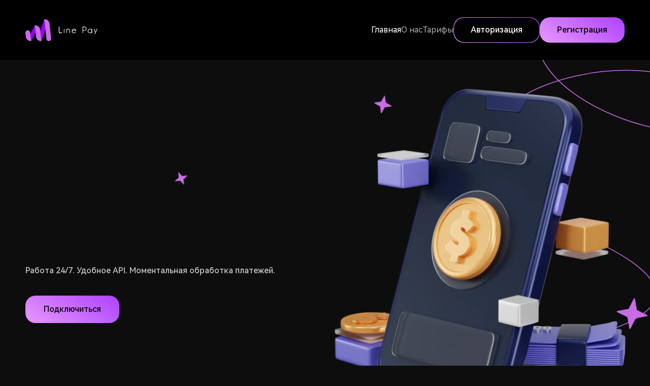

--- FILE ---
content_type: text/html; charset=UTF-8
request_url: https://linepay.fun/
body_size: 4292
content:
<!DOCTYPE html>
<html lang="en" class="page">
<head>
    <meta charset="UTF-8">
    <meta name="viewport" content="width=device-width, initial-scale=1.0">
    <meta name="yandex-verification" content="4162acf89738aa47" />
    <link rel="shortcut icon" href="/v2/favicon.ico" type="image/x-icon">
    <meta http-equiv="X-UA-Compatible" content="ie=edge">
    <meta name="theme-color" content="#111111">
    <title>LinePay &mdash; Прием платежей на сайте.</title>
    <link rel="manifest" href="/assets/images/favicons/site.webmanifest">
    <link rel="preload" href="/v2/fonts/HarmonyOS_Sans.woff2" as="font" type="font/woff2" crossorigin>
    <link rel="preload" href="/v2/fonts/TTFirsNeue-Bold.woff2" as="font" type="font/woff2" crossorigin>
    <link rel="preload" href="/v2/fonts/HarmonyOS_Sans_Medium.woff2" as="font" type="font/woff2" crossorigin>
    <link rel="preload" href="/v2/fonts/HarmonyOS_Sans_Bold.woff2" as="font" type="font/woff2" crossorigin>

    <link rel="stylesheet" href="/v2/css/vendor.css">
    <link rel="stylesheet" href="/v2/css/main.css?v=1769022824">
    <link rel="stylesheet" href="/assets/css/iziToast.min.css?v=1769022824">
    <script defer src='/v2/libs/vanilaTilt.js'></script>
    <script defer src='/v2/libs/moveParallax.js'></script>
    <script defer src="/v2/js/main.js"></script>

		    <link rel="stylesheet" href="https://cdnjs.cloudflare.com/ajax/libs/noty/3.1.4/noty.css" integrity="sha512-NXUhxhkDgZYOMjaIgd89zF2w51Mub53Ru3zCNp5LTlEzMbNNAjTjDbpURYGS5Mop2cU4b7re1nOIucsVlrx9fA==" crossorigin="anonymous" referrerpolicy="no-referrer"/>
    <script src="https://cdnjs.cloudflare.com/ajax/libs/noty/3.1.4/noty.min.js" integrity="sha512-lOrm9FgT1LKOJRUXF3tp6QaMorJftUjowOWiDcG5GFZ/q7ukof19V0HKx/GWzXCdt9zYju3/KhBNdCLzK8b90Q==" crossorigin="anonymous" referrerpolicy="no-referrer"></script>
	<script src="https://www.google.com/recaptcha/api.js" async defer></script>
	<!-- Yandex.Metrika counter -->
    <script type="text/javascript" >
    (function(m,e,t,r,i,k,a){m[i]=m[i]||function(){(m[i].a=m[i].a||[]).push(arguments)};
    m[i].l=1*new Date();k=e.createElement(t),a=e.getElementsByTagName(t)[0],k.async=1,k.src=r,a.parentNode.insertBefore(k,a)})
    (window, document, "script", "https://mc.yandex.ru/metrika/tag.js", "ym");

    ym(88928735, "init", {
            clickmap:true,
            trackLinks:true,
            accurateTrackBounce:true,
            webvisor:true
    });
    </script>
    <noscript><div><img src="https://mc.yandex.ru/watch/88928735" style="position:absolute; left:-9999px;" alt="" /></div></noscript>
    <!-- /Yandex.Metrika counter -->
    <!-- Global site tag (gtag.js) - Google Analytics -->
    <script async src="https://www.googletagmanager.com/gtag/js?id=G-WLJNT2992R"></script>
    <script>
    window.dataLayer = window.dataLayer || [];
    function gtag(){dataLayer.push(arguments);}
    gtag('js', new Date());

    gtag('config', 'G-WLJNT2992R');
    </script>
    <!-- Global site tag (gtag.js) - Google Analytics -->
    <script src="https://challenges.cloudflare.com/turnstile/v0/api.js" async defer></script>
</head>

<body class="page__body dora">
    <div class="site-container">
                    <header class="header">
    <div class="container header__container">
        <a href="/" class="logo">
            <picture>
                <source media='(max-width: 978px)' srcset='/v2/img/svg/logoShort.svg'>
                <img src="/v2/img/svg/logo.svg" alt="logo" width='142' height='43' class='img-contain'>
            </picture>
        </a>
        <menu class='menu'>
            <nav class="nav">
                <ul class="list-reset nav__list">
                    <li class="nav__item _active">
                        <a href="/" class="nav__link">Главная</a>
                    </li>
                    <li class="nav__item ">
                        <a href="/about" class="nav__link">О нас</a>
                    </li>
                    <li class="nav__item ">
                        <a href="/tariffs" class="nav__link">Тарифы</a>
                    </li>
                </ul>
            </nav>
            <div class="header__btns">
                                    <a href="https://linepay.fun/auth" class="btn-reset btn-outline">
                        <span>Авторизация</span>
                    </a>
                    <a href="https://linepay.fun/register" class="btn-reset btn">
                        <span>Регистрация</span>
                    </a>
                            </div>
        </menu>
        <button class="btn-reset burger">
            <span></span>
            <span></span>
            <span></span>
        </button>
    </div>
</header>        
        <main class="main">
            <section class="hero">
  <div class="container hero__container">
		<div class="star parallax-stars" value="2">
			<img src="/v2/img/svg/star.svg" alt="star" width="40" height="40" />
		</div>
		<div class="star parallax-stars" value="4">
			<img src="/v2/img/svg/star.svg" alt="star" width="40" height="40" />
		</div>
		<div class="star parallax-stars" value="-2">
			<img src="/v2/img/svg/star.svg" alt="star" width="40" height="40" />
		</div>
		<div class="star parallax-stars" value="-3">
			<img src="/v2/img/svg/star.svg" alt="star" width="40" height="40" />
		</div>
		<div class="hero__content">
			<h1 class="hero__title">
				LinePay<br />
				Платежная система
			</h1>
			<span class="hero__text">Работа 24/7. Удобное API. Моментальная обработка платежей.</span>
              <button class="btn-reset btn hero__btn" onclick="location.href= 'https://linepay.fun/register'"><span>Подключиться</span></button>
      		</div>
		<div class="hero__img">
			<picture>
				<source srcset="/v2/img/hero.webp" type="image/webp" />
				<img src="/v2/img/hero.png" width="735" height="780" alt="hero" />
			</picture>
		</div>
	</div>
</section>
<section class="about">
	<div class="container about__container">
		<div class="star parallax-stars" value="2">
			<img src="/v2/img/svg/star.svg" alt="star" width="40" height="40" />
		</div>
		<h2 class="title about__title">
			Почему стоит использовать<br />
			именно наш сервис?
		</h2>
		<div class="about__items">
			<div class="about__item card-parallax">
				<div class="about__img">
					<picture>
						<source srcset="/v2/img/aboutOne.webp" type="image/webp" />
						<img loading="lazy" src="/v2/img/aboutOne.png" width="220" height="220" alt="about image" />
					</picture>
				</div>
				<div class="about__content">
					<h3 class="about__name">Скорость работы сервиса</h3>
					<p class="about__text">Наш сервис моментально обрабатывает входящие платежи в автоматическом режиме, ваше присутствие здесь абсолютно не требуется.</p>
				</div>
			</div>
			<div class="about__item card-parallax">
				<div class="about__img">
					<picture>
						<source srcset="/v2/img/aboutTwo.webp" type="image/webp" />
						<img loading="lazy" src="/v2/img/aboutTwo.png" width="220" height="220" alt="about image" />
					</picture>
				</div>
				<div class="about__content">
					<h3 class="about__name">Отзывчивая поддержка</h3>
					<p class="about__text">Сотрудники нашей тех.поддержки на связи 24/7. В любой непонятной ситуации мы ответим вам через виджет или Telegram и поможем в решении возникшей проблемы.</p>
				</div>
			</div>
			<div class="about__item card-parallax">
				<div class="about__img">
					<picture>
						<source srcset="/v2/img/aboutThree.webp" type="image/webp" />
						<img loading="lazy" src="/v2/img/aboutThree.png" width="220" height="220" alt="about image" />
					</picture>
				</div>
				<div class="about__content">
					<h3 class="about__name">Удобство работы с API</h3>
					<p class="about__text">Легкость интеграции — главный критерий. Мы старались сделать документацию максимально понятной и легкой, чтобы вы могли разобраться в ней.</p>
				</div>
			</div>
		</div>
	</div>
</section>
<section class="statistics">
	<div class="container statistics__container">
		<div class="star parallax-stars" value="2">
			<img src="/v2/img/svg/star.svg" alt="star" width="40" height="40" />
		</div>
		<div class="star parallax-stars" value="4">
			<img src="/v2/img/svg/star.svg" alt="star" width="40" height="40" />
		</div>
		<h2 class="title statistics__title">
			Статистика, которой<br />
			мы гордимся.
		</h2>
		<div class="statistics__items">
			<div class="statistics__item">
				<span class="statistics__number">100</span>
				<p class="statistics__type">Магазинов</p>
			</div>
			<div class="statistics__item">
				<span class="statistics__number">4012</span>
				<p class="statistics__type">Клиентов</p>
			</div>
			<div class="statistics__item">
				<span class="statistics__number">570695</span>
				<p class="statistics__type">Платежей</p>
			</div>
			<div class="statistics__item">
				<span class="statistics__number">8146</span>
				<p class="statistics__type">Выводов</p>
			</div>
		</div>
		<div class="statistics__img">
			<picture>
				<source srcset="/v2/img/statistics.webp" type="image/webp" />
				<img loading="lazy" src="/v2/img/statistics.png" class="img-cover" width="450" height="450" alt="statistics image" />
			</picture>
		</div>
	</div>
</section>
<section class="news">
	<div class="container news__container">
		<div class="star parallax-stars" value="2">
			<img src="/v2/img/svg/star.svg" alt="star" width="40" height="40" />
		</div>
		<div class="star parallax-stars" value="4">
			<img src="/v2/img/svg/star.svg" alt="star" width="40" height="40" />
		</div>
		<div class="star parallax-stars" value="-2">
			<img src="/v2/img/svg/star.svg" alt="star" width="40" height="40" />
		</div>
		<h2 class="title news__title">
			Наши последние<br />
			новости и обновления.
		</h2>
		<div class="swiper news__slider">
			<div class="swiper-wrapper">
              <div class="swiper-slide news__slide card-parallax">
					<span class="news__date">30.12.2025</span>
					<p class="news__text">🎉 Привет, партнеры! С Новым 2026 годом! 👋С вами 2025 год стал ярким! 🌟 Спасибо, что:Выбрали нас как платежную с...</p>
					<a href="https://t.me/s/linepay_technical/171" class="btn-reset btn-outline news__btn">
						<span>Читать</span>
					</a>
				</div>
              <div class="swiper-slide news__slide card-parallax">
					<span class="news__date">16.11.2025</span>
					<p class="news__text">Мерчанты, которые не создали и не оплатили ни одну заявку в течении 31 дня, будут автоматически переведены в ст...</p>
					<a href="https://t.me/s/linepay_technical/170" class="btn-reset btn-outline news__btn">
						<span>Читать</span>
					</a>
				</div>
              <div class="swiper-slide news__slide card-parallax">
					<span class="news__date">16.08.2025</span>
					<p class="news__text">СБП QR И C2C Оплата по вкусному процентуtelegram: @LinePaySupport.</p>
					<a href="https://t.me/s/linepay_technical/169" class="btn-reset btn-outline news__btn">
						<span>Читать</span>
					</a>
				</div>
      		</div>
	</div>
</section>
<br>
        </main>

                    <footer class="footer">
    <div class="container footer__container">
        <a href="/" class="footer__logo">
            <img src="/v2/img/svg/logoShort.svg" alt="logoShort" width='53' height='45'>
        </a>
        <div class="footer__items">
            <div class="footer__item">
                <span class='footer__title'>Информация</span>
                <a href="/about" class="footer__link">О нас</a>
                <a href="/tariffs" class="footer__link">Тарифы</a>
            </div>
            <div class="footer__item">
                <span class='footer__title'>Подключение</span>
                <a href="https://docs.linepay.fun/" class="footer__link">Разработчикам</a>
                <a href="https://t.me/LinePaySupport" class="footer__link">Тестовый платеж</a>
            </div>
            <div class="footer__item">
                <span class='footer__title'>Наши соц.сети</span>
                <div class="footer__socials">
                    <a href="https://t.me/linepay_technical" class="footer__social">
                        <span class='footer__link'>Telegram</span>
                        <img src="/v2/img/svg/tg.svg" alt="tg" width='24' height='24'>
                    </a>
                    <a href="/cdn-cgi/l/email-protection#375653775b5e595247564e19514259" class="footer__social">
                        <span class='footer__link'>Почта</span>
                        <img src="/v2/img/svg/email.svg" alt="email" width='24' height='24'>
                    </a>
                </div>
            </div>
        </div>
    </div>
</footer>            </div>


    <a href="#" data-target="html" class="scroll-to-target scroll-to-top"><i class="fa fa-angle-up"></i></a>


    <script data-cfasync="false" src="/cdn-cgi/scripts/5c5dd728/cloudflare-static/email-decode.min.js"></script><script src="/assets/js/jquery.min.js"></script>
    <script src="/assets/js/bootstrap.bundle.min.js"></script>
    <script src="/assets/js/iziToast.min.js"></script>
    <script src="/assets/js/owl.carousel.min.js"></script>
    <script src="assets/js/waypoints.min.js"></script>
    <script src="assets/js/jquery.counterup.min.js"></script>
    <script src="assets/js/TweenMax.min.js"></script>
    <script src="assets/js/wow.js"></script>
    <script src="assets/js/jquery.magnific-popup.min.js"></script>
    <script src="assets/js/jquery.ajaxchimp.min.js"></script>
    <script src="assets/js/swiper.min.js"></script>
    <script src="assets/js/jquery.easing.min.js"></script>
    <script src="/assets/js/payment.js?v=1769022824"></script>
    <script src="/assets/js/cf.js?v=1769022824"></script>

    <script>
        // Initialize the agent at application startup.
        const fpPromise = import('https://openfpcdn.io/fingerprintjs/v4')
            .then(FingerprintJS => FingerprintJS.load())

        // Get the visitor identifier when you need it.
        fpPromise
            .then(fp => fp.get())
            .then(result => {
            // This is the visitor identifier:
            const visitorId = result.visitorId
            console.log(visitorId)
            })
            .catch(error => console.error(error))
    </script>

    <script>
        window.onload = function(){
                                }
    </script>

<script src="/assets/js/theme.js"></script>
<script defer src="https://static.cloudflareinsights.com/beacon.min.js/vcd15cbe7772f49c399c6a5babf22c1241717689176015" integrity="sha512-ZpsOmlRQV6y907TI0dKBHq9Md29nnaEIPlkf84rnaERnq6zvWvPUqr2ft8M1aS28oN72PdrCzSjY4U6VaAw1EQ==" data-cf-beacon='{"version":"2024.11.0","token":"b74be77d530c4e4197aa7a2ad840c870","r":1,"server_timing":{"name":{"cfCacheStatus":true,"cfEdge":true,"cfExtPri":true,"cfL4":true,"cfOrigin":true,"cfSpeedBrain":true},"location_startswith":null}}' crossorigin="anonymous"></script>
</body>

</html>

--- FILE ---
content_type: text/css
request_url: https://linepay.fun/v2/css/main.css?v=1769022824
body_size: 5595
content:
:root{--font-family:"HarmonyOS Sans",sans-serif;--second-family:"Rubik",sans-serif;--svetlo-seryy:#a8a8a8;--temno-seryy:rgba(37, 37, 37, 0.2);--content-width:1180px;--container-offset:24px;--container-width:calc(var(--content-width) + (var(--container-offset) * 2))}@font-face{font-family:"HarmonyOS Sans";src:url(../fonts/HarmonyOS_Sans_Medium_Italic.woff2) format("woff2"),url(../fonts/HarmonyOS_Sans_Medium_Italic.woff) format("woff"),url(../fonts/HarmonyOS_Sans_Medium_Italic.ttf) format("truetype");font-weight:500;font-style:italic;font-display:swap}@font-face{font-family:"HarmonyOS Sans";src:url(../fonts/HarmonyOS_Sans_Bold_Italic.woff2) format("woff2"),url(../fonts/HarmonyOS_Sans_Bold_Italic.woff) format("woff"),url(../fonts/HarmonyOS_Sans_Bold_Italic.ttf) format("truetype");font-weight:700;font-style:italic;font-display:swap}@font-face{font-family:"HarmonyOS Sans";src:url(../fonts/HarmonyOS_Sans.woff2) format("woff2"),url(../fonts/HarmonyOS_Sans.woff) format("woff"),url(../fonts/HarmonyOS_Sans.ttf) format("truetype");font-weight:400;font-style:normal;font-display:swap}@font-face{font-family:"Rubik";src:url(../fonts/Rubik-Bold.woff2) format("woff2"),url(../fonts/Rubik-Bold.woff) format("woff"),url(../fonts/Rubik-Bold.ttf) format("truetype");font-weight:700;font-style:normal;font-display:swap}@font-face{font-family:"HarmonyOS Sans";src:url(../fonts/HarmonyOS_Sans_Medium.woff2) format("woff2"),url(../fonts/HarmonyOS_Sans_Medium.woff) format("woff"),url(../fonts/HarmonyOS_Sans_Medium.ttf) format("truetype");font-weight:500;font-style:normal;font-display:swap}@font-face{font-family:"HarmonyOS Sans";src:url(../fonts/HarmonyOS_Sans_Bold.woff2) format("woff2"),url(../fonts/HarmonyOS_Sans_Bold.woff) format("woff"),url(../fonts/HarmonyOS_Sans_Bold.ttf) format("truetype");font-weight:700;font-style:normal;font-display:swap}@font-face{font-family:"Rubik";src:url(../fonts/Rubik-BoldItalic.woff2) format("woff2"),url(../fonts/Rubik-BoldItalic.woff) format("woff"),url(../fonts/Rubik-BoldItalic.ttf) format("truetype");font-weight:700;font-style:italic;font-display:swap}@font-face{font-family:"HarmonyOS Sans";src:url(../fonts/HarmonyOS_Sans_Italic.woff2) format("woff2"),url(../fonts/HarmonyOS_Sans_Italic.woff) format("woff"),url(../fonts/HarmonyOS_Sans_Italic.ttf) format("truetype");font-weight:400;font-style:italic;font-display:swap}html{-webkit-box-sizing:border-box;box-sizing:border-box}*,::after,::before{padding:0;margin:0;-webkit-box-sizing:border-box;box-sizing:border-box}.page{height:100%;font-family:var(--font-family);-webkit-text-size-adjust:100%;color:#fff;background-color:#0d0d0d}h1,h2,h3,h4{margin:0}.page__body{margin:0;min-width:320px;min-height:100%;font-size:16px}.dora{background-image:url(../img/svg/dora.svg);background-position:top center;background-repeat:no-repeat}img{height:auto;max-width:100%;-o-object-fit:cover;object-fit:cover}a{text-decoration:none}.site-container{width:100%;display:-webkit-box;display:-ms-flexbox;display:flex;-webkit-box-pack:start;-ms-flex-pack:start;justify-content:flex-start;-webkit-box-align:center;-ms-flex-align:center;align-items:center;-webkit-box-orient:vertical;-webkit-box-direction:normal;-ms-flex-direction:column;flex-direction:column;min-height:100vh;overflow:hidden}.is-hidden{display:none!important}.btn-reset{border:none;padding:0;background-color:transparent;cursor:pointer}.list-reset{list-style:none;margin:0;padding:0}.input-reset{-webkit-appearance:none;-moz-appearance:none;appearance:none;border:none;border-radius:0;background-color:transparent}.input-reset::-webkit-search-cancel-button,.input-reset::-webkit-search-decoration,.input-reset::-webkit-search-results-button,.input-reset::-webkit-search-results-decoration{display:none}.visually-hidden{position:absolute;overflow:hidden;margin:-1px;border:0;padding:0;width:1px;height:1px;clip:rect(0 0 0 0)}.container{width:100%;margin:0 auto;padding:0 var(--container-offset);max-width:var(--container-width)}.js-focus-visible :focus:not(.focus-visible){outline:0}.centered{text-align:center}.dis-scroll{position:fixed;left:0;top:0;overflow:hidden;width:100%;height:100vh;-ms-scroll-chaining:none;overscroll-behavior:none}.page--ios .dis-scroll{position:relative}picture{display:-webkit-box;display:-ms-flexbox;display:flex;max-width:100%;height:100%}.main{width:100%;-webkit-box-flex:1;-ms-flex:1 1 auto;flex:1 1 auto;display:-webkit-box;display:-ms-flexbox;display:flex;-webkit-box-pack:start;-ms-flex-pack:start;justify-content:flex-start;-webkit-box-align:center;-ms-flex-align:center;align-items:center;-webkit-box-orient:vertical;-webkit-box-direction:normal;-ms-flex-direction:column;flex-direction:column}.img-contain{width:100%;height:auto;-o-object-fit:contain;object-fit:contain;-o-object-position:center;object-position:center}.img-absolute{position:absolute;width:100%;height:100%;top:0;left:0;-o-object-fit:cover;object-fit:cover;-o-object-position:center;object-position:center}@media screen and (max-width:768px){:root{--container-offset:15px}.dora{background-image:unset}}.card-parallax{position:relative;-webkit-transform-style:preserve-3d;transform-style:preserve-3d}body.lock{overflow:hidden}.header{width:100%;position:relative;padding:34px 0;background:#000}.header__container{position:relative;display:-webkit-box;display:-ms-flexbox;display:flex;-webkit-box-pack:center;-ms-flex-pack:center;justify-content:center;-webkit-box-align:center;-ms-flex-align:center;align-items:center}.header-transparent{background-color:transparent}.header-transparent .logo{margin-right:auto}.logo{width:142px}.menu{position:relative;display:-webkit-box;display:-ms-flexbox;display:flex;-webkit-box-pack:center;-ms-flex-pack:center;justify-content:center;-webkit-box-align:center;-ms-flex-align:center;align-items:center;margin-left:auto;gap:100px}.nav{position:relative}.nav__list{display:-webkit-box;display:-ms-flexbox;display:flex;-webkit-box-pack:center;-ms-flex-pack:center;justify-content:center;-webkit-box-align:center;-ms-flex-align:center;align-items:center;gap:100px}.nav__item{font-weight:400;font-size:16px;color:var(--svetlo-seryy);-webkit-transition:.2s;transition:.2s}.nav__item._active{color:#fff}.nav__link{color:inherit;font-size:inherit}.header__btns{display:-webkit-box;display:-ms-flexbox;display:flex;-webkit-box-pack:center;-ms-flex-pack:center;justify-content:center;-webkit-box-align:stretch;-ms-flex-align:stretch;align-items:stretch;gap:35px}.header__btns .btn-outline>span{background:#000}.btn-outline{display:-webkit-box;display:-ms-flexbox;display:flex;-webkit-box-pack:center;-ms-flex-pack:center;justify-content:center;-webkit-box-align:stretch;-ms-flex-align:stretch;align-items:stretch;background:linear-gradient(33deg,#e798ff 0,#ad41ff 100%);padding:1px;border-radius:20px;position:relative;overflow:hidden}.btn-outline>span{width:100%;display:-webkit-box;display:-ms-flexbox;display:flex;-webkit-box-pack:center;-ms-flex-pack:center;justify-content:center;-webkit-box-align:center;-ms-flex-align:center;align-items:center;text-align:center;border-radius:20px;font-weight:500;font-size:16px;color:#fff;padding:15px 33px;position:relative;overflow:hidden;background:#111;-webkit-transition:.4s;transition:.4s}.btn{display:-webkit-box;display:-ms-flexbox;display:flex;-webkit-box-pack:center;-ms-flex-pack:center;justify-content:center;-webkit-box-align:stretch;-ms-flex-align:stretch;align-items:stretch;background:linear-gradient(33deg,#e798ff 0,#ad41ff 100%);padding:1px;border-radius:20px;position:relative;overflow:hidden}.btn>span{width:100%;display:-webkit-box;display:-ms-flexbox;display:flex;-webkit-box-pack:center;-ms-flex-pack:center;justify-content:center;-webkit-box-align:center;-ms-flex-align:center;align-items:center;text-align:center;border-radius:20px;font-weight:500;font-size:16px;color:#000;padding:15px 33px;position:relative;overflow:hidden;background:0 0;-webkit-transition:.4s;transition:.4s}.burger{width:30px;height:19px;-webkit-box-pack:justify;-ms-flex-pack:justify;justify-content:space-between;-webkit-box-align:end;-ms-flex-align:end;align-items:flex-end;-webkit-box-orient:vertical;-webkit-box-direction:normal;-ms-flex-direction:column;flex-direction:column;display:none}.burger>span{width:100%;border-radius:20px;height:3px;background-color:#fff;-webkit-transition:.2s;transition:.2s}.burger>span:nth-child(2){max-width:20px}@media (any-hover:hover) and (pointer:fine){.nav__item:hover:hover{color:#fff}.header__btns .btn:hover>span{color:#fff;background:#000}.btn-outline:hover>span{color:#000;background:0 0}.btn:hover>span{color:#fff;background:#111}.burger:hover>span{background-color:#ad41ff}.footer__link:hover{color:#fff}}@media screen and (max-width:1140px){.menu{-webkit-box-flex:1;-ms-flex:1 1 auto;flex:1 1 auto;gap:0}.nav{margin:0 auto}.header__btns{gap:20px}.nav__list{gap:40px}}@media screen and (max-width:978px){.logo{width:51px}.nav__list{gap:32px}.btn-outline>span,.btn>span{padding:15px 27px}}@media screen and (max-width:768px){.header{padding:30px 0;background:0 0}.logo{width:31px}.burger{display:-webkit-box;display:-ms-flexbox;display:flex;margin-left:auto}.menu{position:fixed;top:0;right:0;height:100%;width:202px;z-index:100;background-color:#000;-webkit-box-pack:start;-ms-flex-pack:start;justify-content:flex-start;-webkit-box-align:start;-ms-flex-align:start;align-items:flex-start;-webkit-box-orient:vertical;-webkit-box-direction:normal;-ms-flex-direction:column;flex-direction:column;padding:40px 20px;gap:33px;overflow-y:auto;-webkit-transition:.4s;transition:.4s;-webkit-transform:translateX(100%);-ms-transform:translateX(100%);transform:translateX(100%)}.menu._show{-webkit-transform:translateX(0);-ms-transform:translateX(0);transform:translateX(0)}.header__btns{width:100%;-webkit-box-ordinal-group:2;-ms-flex-order:1;order:1;-webkit-box-pack:start;-ms-flex-pack:start;justify-content:flex-start;-webkit-box-align:start;-ms-flex-align:start;align-items:flex-start;-webkit-box-orient:vertical;-webkit-box-direction:reverse;-ms-flex-direction:column-reverse;flex-direction:column-reverse;gap:10px}.header__btns .btn,.header__btns .btn-outline,.header__btns .btn-outline>span,.header__btns .btn>span{width:100%}.header__btns .btn>span{color:#fff}.btn-outline{border-radius:5px}.btn-outline>span{border-radius:5px;padding:12px}.btn{border-radius:5px}.btn>span{border-radius:5px;padding:12px}.nav{width:100%;-webkit-box-ordinal-group:3;-ms-flex-order:2;order:2}.nav__list{-webkit-box-pack:start;-ms-flex-pack:start;justify-content:flex-start;-webkit-box-align:start;-ms-flex-align:start;align-items:flex-start;-webkit-box-orient:vertical;-webkit-box-direction:normal;-ms-flex-direction:column;flex-direction:column;gap:10px}.nav__item{color:#fff}}.footer{margin-top:auto;width:100%;padding:50px 0;background-color:#000}.footer__container{width:100%;display:-webkit-box;display:-ms-flexbox;display:flex;-webkit-box-pack:justify;-ms-flex-pack:justify;justify-content:space-between;-webkit-box-align:center;-ms-flex-align:center;align-items:center}.footer__logo{width:53px}.footer__items{width:auto;gap:90px;display:-webkit-box;display:-ms-flexbox;display:flex;-webkit-box-pack:start;-ms-flex-pack:start;justify-content:flex-start;-webkit-box-align:start;-ms-flex-align:start;align-items:flex-start}.footer__item{width:auto;display:-webkit-box;display:-ms-flexbox;display:flex;-webkit-box-pack:start;-ms-flex-pack:start;justify-content:flex-start;-webkit-box-align:start;-ms-flex-align:start;align-items:flex-start;-webkit-box-orient:vertical;-webkit-box-direction:normal;-ms-flex-direction:column;flex-direction:column}.footer__title{width:auto;text-align:left;font-weight:700;font-size:16px;color:#fff;margin-bottom:17px}.footer__link{font-weight:400;font-size:14px;color:rgba(255,255,255,.5);margin-top:13px;text-align:left;-webkit-transition:.2s;transition:.2s}.footer__socials{display:-webkit-box;display:-ms-flexbox;display:flex;-webkit-box-pack:center;-ms-flex-pack:center;justify-content:center;-webkit-box-align:stretch;-ms-flex-align:stretch;align-items:stretch;margin-top:13px;gap:15px}.footer__social{width:50px;height:50px;border-radius:50%;display:-webkit-box;display:-ms-flexbox;display:flex;-webkit-box-pack:center;-ms-flex-pack:center;justify-content:center;-webkit-box-align:center;-ms-flex-align:center;align-items:center;-webkit-transition:.2s;transition:.2s;background-color:#fff}.footer__social .footer__link{display:none}.footer__social>img{width:24px;height:24px}@media (any-hover:hover) and (pointer:fine){.footer__social:hover{background-color:#ca6ce6}.input:hover{border-color:#fff}}@media screen and (max-width:978px){.footer__logo{display:none}.footer__items{width:100%;gap:40px;-webkit-box-pack:justify;-ms-flex-pack:justify;justify-content:space-between;-webkit-box-align:stretch;-ms-flex-align:stretch;align-items:stretch}}@media screen and (max-width:768px){.footer__items{-ms-flex-wrap:wrap;flex-wrap:wrap}.footer__item{width:calc(50% - 20px)}}@media screen and (max-width:475px){.footer{padding:30px 0}.footer__items{display:-webkit-box;display:-ms-flexbox;display:flex;-webkit-box-pack:start;-ms-flex-pack:start;justify-content:flex-start;-webkit-box-align:start;-ms-flex-align:start;align-items:flex-start;-webkit-box-orient:vertical;-webkit-box-direction:normal;-ms-flex-direction:column;flex-direction:column;gap:30px}.footer__title{margin-bottom:7px}.footer__socials{-webkit-box-pack:start;-ms-flex-pack:start;justify-content:flex-start;-webkit-box-align:start;-ms-flex-align:start;align-items:flex-start;-webkit-box-orient:vertical;-webkit-box-direction:normal;-ms-flex-direction:column;flex-direction:column;gap:0;margin:0}.footer__social{background:0 0;border-radius:unset;width:auto;height:auto}.footer__social .footer__link{display:inline}.footer__social>img{display:none}}.hero{width:100%;position:relative}.hero .star{position:absolute;z-index:-1;pointer-events:none}.hero .star>img{width:100%;height:100%;-o-object-fit:contain;object-fit:contain;will-change:transform}.hero .star:nth-child(1){top:10%;left:58%;width:32px;height:32px}.hero .star:nth-child(1).parallax-stars>img{-webkit-animation:5s linear -1s infinite starsTwo;animation:5s linear -1s infinite starsTwo}.hero .star:nth-child(2){top:29%;left:26%;width:24px;height:24px}.hero .star:nth-child(2).parallax-stars>img{-webkit-animation:5s linear infinite starsOne;animation:5s linear infinite starsOne}.hero .star:nth-child(3){top:61%;left:97%;width:56px;height:56px}.hero .star:nth-child(3).parallax-stars>img{-webkit-animation:5s linear -1s infinite starsOne;animation:5s linear -1s infinite starsOne}.hero .star:nth-child(4){bottom:0;left:10%;width:44px;height:44px}.hero .star:nth-child(4).parallax-stars>img{-webkit-animation:5s linear 2s infinite starsOne;animation:5s linear 2s infinite starsOne}.parallax-stars{-webkit-transition:.1s linear;transition:.1s linear}@-webkit-keyframes starsOne{0%,100%{-webkit-transform:translateY(0) rotate(0);transform:translateY(0) rotate(0)}25%{-webkit-transform:translateY(10px) rotate(40deg);transform:translateY(10px) rotate(40deg)}75%{-webkit-transform:translateY(-10px) rotate(-20deg);transform:translateY(-10px) rotate(-20deg)}}@keyframes starsOne{0%,100%{-webkit-transform:translateY(0) rotate(0);transform:translateY(0) rotate(0)}25%{-webkit-transform:translateY(10px) rotate(40deg);transform:translateY(10px) rotate(40deg)}75%{-webkit-transform:translateY(-10px) rotate(-20deg);transform:translateY(-10px) rotate(-20deg)}}@-webkit-keyframes starsTwo{0%,100%{-webkit-transform:translateY(0) rotate(0);transform:translateY(0) rotate(0)}25%{-webkit-transform:translateY(-5px) rotate(-56deg);transform:translateY(-5px) rotate(-56deg)}75%{-webkit-transform:translateY(10px) rotate(42deg);transform:translateY(10px) rotate(42deg)}}@keyframes starsTwo{0%,100%{-webkit-transform:translateY(0) rotate(0);transform:translateY(0) rotate(0)}25%{-webkit-transform:translateY(-5px) rotate(-56deg);transform:translateY(-5px) rotate(-56deg)}75%{-webkit-transform:translateY(10px) rotate(42deg);transform:translateY(10px) rotate(42deg)}}.hero__container{position:relative;display:-webkit-box;display:-ms-flexbox;display:flex;-webkit-box-pack:start;-ms-flex-pack:start;justify-content:flex-start;-webkit-box-align:start;-ms-flex-align:start;align-items:flex-start;padding-top:240px;padding-bottom:240px}.hero__content{width:100%;display:-webkit-box;display:-ms-flexbox;display:flex;-webkit-box-pack:start;-ms-flex-pack:start;justify-content:flex-start;-webkit-box-align:start;-ms-flex-align:start;align-items:flex-start;-webkit-box-orient:vertical;-webkit-box-direction:normal;-ms-flex-direction:column;flex-direction:column;position:relative;z-index:10}.hero__title{font-family:var(--second-family);width:100%;text-align:left;font-weight:700;font-size:64px;color:#fff}.hero__text{width:100%;text-align:left;font-weight:500;font-size:16px;color:rgba(255,255,255,.75);margin:20px 0 40px}.hero__btn{position:relative}.hero__btn>span{padding:17px 35px}.hero__img{position:absolute;top:0;right:0;width:auto;height:100%;z-index:5;pointer-events:none}.hero__img img{width:auto;height:100%;-o-object-fit:contain;object-fit:contain}@media screen and (max-width:1160px){.hero__container{padding-top:120px;padding-bottom:120px}}@media screen and (max-width:978px){.hero__title{font-size:44px}.hero__text{max-width:310px}.star{display:none!important}}@media screen and (max-width:768px){.hero__container{padding-top:32px;padding-bottom:76px}.hero__title{font-size:8vw}.hero__text{font-size:14px;max-width:265px;margin:10px 0 20px}.hero__img{display:none}.hero__btn{border-radius:20px}.hero__btn>span{padding:11px 20px 10px;border-radius:20px}}@media screen and (max-width:475px){.hero__title{font-size:8.2vw}}@media screen and (max-width:380px){.hero__title{font-size:26px}}.about{width:100%;position:relative}.about .star{position:absolute;z-index:-1;pointer-events:none}.about .star>img{width:100%;height:100%;-o-object-fit:contain;object-fit:contain;will-change:transform}.about .star:nth-child(1){top:34%;left:88%;width:50px;height:50px}.about .star:nth-child(1).parallax-stars>img{-webkit-animation:5s linear -1s infinite starsTwo;animation:5s linear -1s infinite starsTwo}.about__container{position:relative;display:-webkit-box;display:-ms-flexbox;display:flex;-webkit-box-pack:center;-ms-flex-pack:center;justify-content:center;-webkit-box-align:center;-ms-flex-align:center;align-items:center;-webkit-box-orient:vertical;-webkit-box-direction:normal;-ms-flex-direction:column;flex-direction:column}.title{font-family:var(--second-family);font-weight:700;font-size:36px;text-align:center;color:#fff}.about__title{width:100%;text-align:center}.about__items{width:100%;display:-ms-grid;display:grid;-ms-grid-columns:(1fr)[3];grid-template-columns:repeat(3,1fr);-webkit-box-align:stretch;-ms-flex-align:stretch;align-items:stretch;gap:20px;margin-top:60px}.about__item{width:100%;display:-webkit-box;display:-ms-flexbox;display:flex;-webkit-box-pack:center;-ms-flex-pack:center;justify-content:center;-webkit-box-align:center;-ms-flex-align:center;align-items:center;-webkit-box-orient:vertical;-webkit-box-direction:normal;-ms-flex-direction:column;flex-direction:column;padding:30px 16px;min-height:477px;border-radius:30px;-webkit-backdrop-filter:blur(100px);backdrop-filter:blur(100px);background:var(--temno-seryy)}.about__img{width:100%;aspect-ratio:1/1;max-width:220px;display:-webkit-box;display:-ms-flexbox;display:flex;-webkit-box-pack:center;-ms-flex-pack:center;justify-content:center;-webkit-box-align:center;-ms-flex-align:center;align-items:center}.about__img>img{width:100%;height:100%;-o-object-fit:contain;object-fit:contain;-o-object-position:center;object-position:center}.about__name{font-family:var(--second-family);width:100%;text-align:center;margin:35px 0 20px;font-weight:700;font-size:20px;color:#fff}.about__text{width:100%;font-weight:400;font-size:16px;line-height:140%;text-align:center;color:var(--svetlo-seryy)}.about__content{width:100%;display:-webkit-box;display:-ms-flexbox;display:flex;-webkit-box-pack:center;-ms-flex-pack:center;justify-content:center;-webkit-box-align:center;-ms-flex-align:center;align-items:center;-webkit-box-orient:vertical;-webkit-box-direction:normal;-ms-flex-direction:column;flex-direction:column}@media screen and (max-width:978px){.title{font-size:28px}.about__items{-ms-grid-columns:1fr;grid-template-columns:1fr}.about__item{min-height:auto;-webkit-box-orient:horizontal;-webkit-box-direction:normal;-ms-flex-direction:row;flex-direction:row;gap:35px}.about__name{margin-top:0}.about__content{width:auto;-webkit-box-flex:1;-ms-flex:1 1 0px;flex:1 1 0}.about__name,.about__text{text-align:left}}@media screen and (max-width:768px){.title{font-size:20px}.about__items{margin-top:30px;gap:20px}.about__item{-webkit-box-orient:vertical;-webkit-box-direction:normal;-ms-flex-direction:column;flex-direction:column}.about__img{max-width:150px}.about__name{font-size:16px;text-align:center;margin-bottom:20px}.about__text{font-size:14px;line-height:140%;text-align:center}}.statistics{width:100%;position:relative;margin-top:120px}.statistics .star{position:absolute;z-index:-1;pointer-events:none}.statistics .star>img{width:100%;height:100%;-o-object-fit:contain;object-fit:contain;will-change:transform}.statistics .star:nth-child(1){top:34%;left:21%;width:24px;height:24px}.statistics .star:nth-child(1).parallax-stars>img{-webkit-animation:5s linear -1s infinite starsTwo;animation:5s linear -1s infinite starsTwo}.statistics .star:nth-child(2){top:111%;left:51%;width:16px;height:16px}.statistics .star:nth-child(2).parallax-stars>img{-webkit-animation:5s linear infinite starsOne;animation:5s linear infinite starsOne}.statistics__container{position:relative;display:-webkit-box;display:-ms-flexbox;display:flex;-webkit-box-pack:center;-ms-flex-pack:center;justify-content:center;-webkit-box-align:center;-ms-flex-align:center;align-items:center;-webkit-box-orient:vertical;-webkit-box-direction:normal;-ms-flex-direction:column;flex-direction:column}.statistics__title{width:100%;text-align:center}.statistics__items{width:100%;margin-top:60px;max-width:650px;display:-webkit-box;display:-ms-flexbox;display:flex;-webkit-box-pack:justify;-ms-flex-pack:justify;justify-content:space-between;-ms-flex-item-align:stretch;-ms-grid-row-align:stretch;align-self:stretch;-ms-flex-wrap:wrap;flex-wrap:wrap;gap:20px;position:relative;z-index:10;margin-right:auto}.statistics__item{min-width:250px;display:-webkit-box;display:-ms-flexbox;display:flex;-webkit-box-pack:start;-ms-flex-pack:start;justify-content:flex-start;-webkit-box-align:start;-ms-flex-align:start;align-items:flex-start;-webkit-box-orient:vertical;-webkit-box-direction:normal;-ms-flex-direction:column;flex-direction:column;position:relative;padding-bottom:25px}.statistics__item::before{content:"";position:absolute;left:0;bottom:0;width:100%;height:5px;border-radius:120px;background:linear-gradient(33deg,#e798ff 0,#ad41ff 100%)}.statistics__number{font-family:var(--second-family);font-weight:700;font-size:64px;text-align:left;color:#fff}.statistics__type{font-weight:500;font-size:16px;color:var(--svetlo-seryy)}.statistics__img{position:absolute;right:0;top:65px;width:439px;aspect-ratio:1/1;z-index:5;pointer-events:none}@media screen and (max-width:1160px){.statistics__img{top:65px;width:300px}}@media screen and (max-width:978px){.statistics__img{top:0;width:200px}}@media screen and (max-width:768px){.statistics__img{display:none}.statistics{margin-top:80px}.statistics__items{margin-top:30px;-webkit-box-pack:center;-ms-flex-pack:center;justify-content:center;-webkit-box-align:center;-ms-flex-align:center;align-items:center;-webkit-box-orient:vertical;-webkit-box-direction:normal;-ms-flex-direction:column;flex-direction:column;gap:40px;margin-left:auto}.statistics__item{-webkit-box-pack:center;-ms-flex-pack:center;justify-content:center;-webkit-box-align:center;-ms-flex-align:center;align-items:center;-webkit-box-orient:vertical;-webkit-box-direction:normal;-ms-flex-direction:column;flex-direction:column;position:relative;gap:10px;padding-bottom:15px}.statistics__number{font-size:48px;text-align:center}.statistics__type{font-weight:500;font-size:16px;text-align:center}}.news{width:100%;position:relative;margin-top:198px}.news .star{position:absolute;z-index:-1;pointer-events:none}.news .star>img{width:100%;height:100%;-o-object-fit:contain;object-fit:contain;will-change:transform}.news .star:nth-child(1){top:10%;left:0;width:56px;height:56px}.news .star:nth-child(1).parallax-stars>img{-webkit-animation:5s linear -1s infinite starsTwo;animation:5s linear -1s infinite starsTwo}.news .star:nth-child(2){top:20%;right:10%;width:16px;height:16px}.news .star:nth-child(2).parallax-stars>img{-webkit-animation:5s linear infinite starsOne;animation:5s linear infinite starsOne}.news .star:nth-child(3){top:90%;left:50%;width:56px;height:56px}.news .star:nth-child(3).parallax-stars>img{-webkit-animation:5s linear -1s infinite starsOne;animation:5s linear -1s infinite starsOne}.news__container{position:relative;display:-webkit-box;display:-ms-flexbox;display:flex;-webkit-box-pack:center;-ms-flex-pack:center;justify-content:center;-webkit-box-align:center;-ms-flex-align:center;align-items:center;-webkit-box-orient:vertical;-webkit-box-direction:normal;-ms-flex-direction:column;flex-direction:column}.news__title{width:100%;text-align:center}.news__slider{position:relative;overflow:visible;width:100%;margin-top:60px}.news__slide{height:auto;display:-webkit-box;display:-ms-flexbox;display:flex;-webkit-box-pack:start;-ms-flex-pack:start;justify-content:flex-start;-webkit-box-align:start;-ms-flex-align:start;align-items:flex-start;-webkit-box-orient:vertical;-webkit-box-direction:normal;-ms-flex-direction:column;flex-direction:column;padding:50px 30px 60px 50px;-webkit-backdrop-filter:blur(100px);backdrop-filter:blur(100px);background:var(--temno-seryy);border-radius:30px}.news__date{width:100%;text-align:left;font-weight:500;font-size:16px;color:#fff;min-height:19px}.news__text{width:100%;text-align:left;font-weight:700;font-size:20px;line-height:140%;color:#fff;margin:40px 0 30px;-webkit-line-clamp:6;display:-webkit-box;-webkit-box-orient:vertical;overflow:hidden;text-overflow:ellipsis}.news__btn{border-radius:50px;margin-top:auto}.news__btn>span{border-radius:50px;padding:10px 21px}@media screen and (max-width:1160px){.news{margin-top:120px}.news__slide{padding:50px 24px}}@media screen and (max-width:768px){.news{margin-top:80px}.news__slider{margin-top:30px}.news__slide{padding:30px 24px 32px 30px}.news__text{font-size:16px;line-height:140%;margin:30px 0 15px}.news__btn>span{padding:14px 18px}}.slider{width:100%;position:relative;margin-top:120px}.slider .star{position:absolute;z-index:-1;pointer-events:none}.slider .star>img{width:100%;height:100%;-o-object-fit:contain;object-fit:contain;will-change:transform}.slider .star:nth-child(1){top:120%;left:48%;width:42px;height:42px}.slider .star:nth-child(1).parallax-stars>img{-webkit-animation:5s linear -1s infinite starsTwo;animation:5s linear -1s infinite starsTwo}.slider__container{position:relative;width:100%;display:-webkit-box;display:-ms-flexbox;display:flex;-webkit-box-pack:center;-ms-flex-pack:center;justify-content:center;-webkit-box-align:center;-ms-flex-align:center;align-items:center;-webkit-box-orient:vertical;-webkit-box-direction:normal;-ms-flex-direction:column;flex-direction:column}.slider__title{width:100%;text-align:center}.slider__content{width:100%;position:relative;overflow:visible;margin-top:60px}.slider__slide{display:-webkit-box;display:-ms-flexbox;display:flex;-webkit-box-pack:start;-ms-flex-pack:start;justify-content:flex-start;-webkit-box-align:start;-ms-flex-align:start;align-items:flex-start;-webkit-box-orient:vertical;-webkit-box-direction:normal;-ms-flex-direction:column;flex-direction:column;position:relative;-webkit-backdrop-filter:blur(100px);backdrop-filter:blur(100px);background:var(--temno-seryy);border-radius:30px;overflow:hidden}@media screen and (max-width:768px){.slider{margin-top:80px}.slider__content{margin-top:30px}}.blockInfo{width:100%;position:relative;margin-top:120px}.blockInfo .star{position:absolute;z-index:-1;pointer-events:none}.blockInfo .star>img{width:100%;height:100%;-o-object-fit:contain;object-fit:contain;will-change:transform}.blockInfo .star:nth-child(1){top:10%;left:10%;width:42px;height:42px}.blockInfo .star:nth-child(1).parallax-stars>img{-webkit-animation:5s linear -1s infinite starsTwo;animation:5s linear -1s infinite starsTwo}.blockInfo .star:nth-child(2){top:70%;left:0;width:24px;height:24px}.blockInfo .star:nth-child(2).parallax-stars>img{-webkit-animation:5s linear infinite starsOne;animation:5s linear infinite starsOne}.blockInfo__container{position:relative;width:100%;display:-webkit-box;display:-ms-flexbox;display:flex;-webkit-box-pack:center;-ms-flex-pack:center;justify-content:center;-webkit-box-align:center;-ms-flex-align:center;align-items:center;-webkit-box-orient:vertical;-webkit-box-direction:normal;-ms-flex-direction:column;flex-direction:column}.blockInfo__title{width:100%;text-align:center}.blockInfo__content{width:100%;margin-top:60px;display:-ms-grid;display:grid;-ms-grid-columns:(1fr)[12];grid-template-columns:repeat(12,1fr);-webkit-box-align:stretch;-ms-flex-align:stretch;align-items:stretch;gap:20px}.blockInfo__card{width:100%;-ms-grid-column-span:5;grid-column:span 5;display:-webkit-box;display:-ms-flexbox;display:flex;-webkit-box-pack:start;-ms-flex-pack:start;justify-content:flex-start;-webkit-box-align:start;-ms-flex-align:start;align-items:flex-start;-webkit-box-orient:vertical;-webkit-box-direction:normal;-ms-flex-direction:column;flex-direction:column;-webkit-backdrop-filter:blur(100px);backdrop-filter:blur(100px);background:var(--temno-seryy);position:relative;border-radius:30px}.blockInfo__card-big{-ms-grid-column-span:7;grid-column:span 7}@media screen and (max-width:768px){.blockInfo{margin-top:80px}.blockInfo__content{margin-top:30px;-ms-grid-columns:1fr;grid-template-columns:1fr}.blockInfo__card,.blockInfo__card-big{-ms-grid-column-span:1;grid-column:span 1}}.blockItems{width:100%;position:relative;margin-top:120px;margin-bottom:215px}.blockItems__container{width:100%;display:-webkit-box;display:-ms-flexbox;display:flex;-webkit-box-pack:center;-ms-flex-pack:center;justify-content:center;-webkit-box-align:center;-ms-flex-align:center;align-items:center;-webkit-box-orient:vertical;-webkit-box-direction:normal;-ms-flex-direction:column;flex-direction:column}.blockItems__title{width:100%;text-align:center}.blockItems__elements{width:100%;margin-top:60px;display:-ms-grid;display:grid;-ms-grid-columns:(1fr)[3];grid-template-columns:repeat(3,1fr);-webkit-box-align:stretch;-ms-flex-align:stretch;align-items:stretch;gap:20px}.blockItems__element{width:100%;display:-webkit-box;display:-ms-flexbox;display:flex;-webkit-box-pack:start;-ms-flex-pack:start;justify-content:flex-start;-webkit-box-align:start;-ms-flex-align:start;align-items:flex-start;-webkit-box-orient:vertical;-webkit-box-direction:normal;-ms-flex-direction:column;flex-direction:column;-webkit-backdrop-filter:blur(100px);backdrop-filter:blur(100px);background:var(--temno-seryy);border-radius:30px;position:relative}@media screen and (max-width:768px){.blockItems{margin-top:80px;margin-bottom:80px}.blockItems__elements{margin-top:30px;gap:30px}}.default{display:-webkit-box;display:-ms-flexbox;display:flex;-webkit-box-pack:center;-ms-flex-pack:center;justify-content:center;-webkit-box-align:center;-ms-flex-align:center;align-items:center;-webkit-box-flex:1;-ms-flex:1 1 auto;flex:1 1 auto;width:100%;position:relative;padding:120px 0;overflow:hidden;min-height:730px}.default__container{position:relative;display:-webkit-box;display:-ms-flexbox;display:flex;-webkit-box-pack:start;-ms-flex-pack:start;justify-content:flex-start;-webkit-box-align:start;-ms-flex-align:start;align-items:flex-start;-webkit-box-orient:vertical;-webkit-box-direction:normal;-ms-flex-direction:column;flex-direction:column}.default-information .default__content{max-width:580px}.default-information .default__img{right:-230px}.default__content{width:100%;max-width:555px;display:-webkit-box;display:-ms-flexbox;display:flex;-webkit-box-pack:start;-ms-flex-pack:start;justify-content:flex-start;-webkit-box-align:start;-ms-flex-align:start;align-items:flex-start;-webkit-box-orient:vertical;-webkit-box-direction:normal;-ms-flex-direction:column;flex-direction:column;position:relative;z-index:10}.default__title{width:100%;text-align:left;font-weight:700;font-size:64px;color:#fff;font-family:var(--second-family);margin-bottom:10px}.default__text{width:100%;text-align:left;font-weight:400;font-size:16px;line-height:140%;color:var(--svetlo-seryy);margin-bottom:30px}.default__text:last-child{margin-bottom:0}.login__text{max-width:390px}.default__form{width:100%;max-width:500px;display:-webkit-box;display:-ms-flexbox;display:flex;-webkit-box-pack:start;-ms-flex-pack:start;justify-content:flex-start;-webkit-box-align:start;-ms-flex-align:start;align-items:flex-start;-webkit-box-orient:vertical;-webkit-box-direction:normal;-ms-flex-direction:column;flex-direction:column;gap:20px}.input{width:100%;border:1px solid var(--svetlo-seryy);background-color:transparent;color:#fff;border-radius:20px;max-width:500px;height:70px;text-align:left;outline:0;padding:24px 30px;font-weight:400;font-size:16px;line-height:140%;-webkit-transition:.2s;transition:.2s}.input::-webkit-input-placeholder{color:var(--svetlo-seryy)}.input::-moz-placeholder{color:var(--svetlo-seryy)}.input:-ms-input-placeholder{color:var(--svetlo-seryy)}.input::-ms-input-placeholder{color:var(--svetlo-seryy)}.input::placeholder{color:var(--svetlo-seryy)}.input:focus{border-color:#e798ff}.default__btn{width:100%;margin-top:30px;border-radius:20px}.default__btn>span{font-weight:700;font-size:20px;width:100%;padding:29px 10px}.default__bottom{width:100%;max-width:500px;display:-webkit-box;display:-ms-flexbox;display:flex;-webkit-box-pack:justify;-ms-flex-pack:justify;justify-content:space-between;-webkit-box-align:center;-ms-flex-align:center;align-items:center;margin-top:20px}.default__link{font-weight:400;font-size:16px;line-height:140%;color:var(--svetlo-seryy);-webkit-transition:.2s;transition:.2s}.default__link:last-child:first-child{margin:0 auto}@media (any-hover:hover) and (pointer:fine){.default__link:hover{color:#fff}}.default__img{z-index:2;width:800px;height:-webkit-fit-content;height:-moz-fit-content;height:fit-content;position:absolute;top:0;right:-205px;bottom:0;margin:auto 0;aspect-ratio:1/1}.default__img img{width:100%;height:100%;-o-object-fit:contain;object-fit:contain;-o-object-position:center;object-position:center}.reg__text{max-width:500px}@media screen and (max-width:1520px){.default{padding:80px 0}.default__img{width:619px;right:-24px}.default-information .default__img{width:594px;right:-24px}}@media screen and (max-width:1140px){.default{padding:80px 0;min-height:500px}.default__img{width:420px}.default-information .default__img{width:395px}}@media screen and (max-width:978px){.blockItems__elements{-ms-grid-columns:1fr;grid-template-columns:1fr}.default__img{display:none}.default{padding:40px 0;min-height:auto}.default__container{-webkit-box-pack:center;-ms-flex-pack:center;justify-content:center;-webkit-box-align:center;-ms-flex-align:center;align-items:center}.default__title{text-align:center}.default__text{text-align:center;margin-bottom:20px}.default__content{-webkit-box-pack:center;-ms-flex-pack:center;justify-content:center;-webkit-box-align:center;-ms-flex-align:center;align-items:center}.default-information .default__content{max-width:100%}.default-information .default__img{display:block;position:relative;inset:0;width:58%;margin-top:30px}}@media screen and (max-width:768px){.default__title{font-size:32px}.login__text{font-size:14px;line-height:140%}.input{border-radius:12px;height:54px;padding:12px 24px}.default__btn{margin-top:10px;border-radius:12px}.default__btn>span{font-size:16px;padding:20px 10px}}.payment{width:100%;position:relative;padding:90px 0}.payment .star{position:absolute;z-index:-1;pointer-events:none}.payment .star>img{width:100%;height:100%;-o-object-fit:contain;object-fit:contain;will-change:transform}.payment .star:nth-child(1){top:30%;left:58%;width:32px;height:32px}.payment .star:nth-child(1).parallax-stars>img{-webkit-animation:5s linear -1s infinite starsTwo;animation:5s linear -1s infinite starsTwo}.payment .star:nth-child(2){top:-60px;left:26%;width:24px;height:24px}.payment .star:nth-child(2).parallax-stars>img{-webkit-animation:5s linear infinite starsOne;animation:5s linear infinite starsOne}.payment .star:nth-child(3){top:35%;left:82%;width:36px;height:36px}.payment .star:nth-child(3).parallax-stars>img{-webkit-animation:5s linear -1s infinite starsOne;animation:5s linear -1s infinite starsOne}.payment .star:nth-child(4){bottom:-20px;left:10%;width:44px;height:44px}.payment .star:nth-child(4).parallax-stars>img{-webkit-animation:5s linear 2s infinite starsOne;animation:5s linear 2s infinite starsOne}.payment .star:nth-child(5){bottom:5%;right:-5%;width:24px;height:24px}.payment .star:nth-child(5).parallax-stars>img{-webkit-animation:5s linear -1s infinite starsOne;animation:5s linear -1s infinite starsOne}.payment__container{width:100%;display:-webkit-box;display:-ms-flexbox;display:flex;-webkit-box-pack:start;-ms-flex-pack:start;justify-content:flex-start;-webkit-box-align:start;-ms-flex-align:start;align-items:flex-start;-webkit-box-orient:vertical;-webkit-box-direction:normal;-ms-flex-direction:column;flex-direction:column;position:relative}.payment__title{width:100%;text-align:left;margin-bottom:10px}.payment__text{width:100%;text-align:left;font-weight:700;font-size:24px;line-height:140%;color:#fff}.payment__form{width:100%;display:-webkit-box;display:-ms-flexbox;display:flex;-webkit-box-pack:start;-ms-flex-pack:start;justify-content:flex-start;-webkit-box-align:start;-ms-flex-align:start;align-items:flex-start;-webkit-box-orient:vertical;-webkit-box-direction:normal;-ms-flex-direction:column;flex-direction:column;max-width:480px;gap:30px;margin-top:40px}.payment__btn{width:100%;border-radius:20px}.payment__btn>span{border-radius:20px;padding:21px 10px;font-weight:700;font-size:20px}.payment__items{width:100%;display:-webkit-box;display:-ms-flexbox;display:flex;-webkit-box-pack:start;-ms-flex-pack:start;justify-content:flex-start;-webkit-box-align:start;-ms-flex-align:start;align-items:flex-start;-webkit-box-orient:vertical;-webkit-box-direction:normal;-ms-flex-direction:column;flex-direction:column;margin-top:60px;gap:30px}.payment__item{width:100%;display:-webkit-box;display:-ms-flexbox;display:flex;-webkit-box-pack:start;-ms-flex-pack:start;justify-content:flex-start;-webkit-box-align:start;-ms-flex-align:start;align-items:flex-start;-webkit-box-orient:vertical;-webkit-box-direction:normal;-ms-flex-direction:column;flex-direction:column;gap:30px}.payment__subtitle{width:100%;text-align:left;font-weight:700;font-size:24px;color:#fff;font-family:var(--second-family)}.payment__slider{width:100%;position:relative;overflow:visible}.payment__card{border: 3px solid black;height:-webkit-fit-content;height:-moz-fit-content;height:fit-content;width:100%;display:-webkit-box;display:-ms-flexbox;display:flex;-webkit-box-pack:start;-ms-flex-pack:start;justify-content:flex-start;-webkit-box-align:start;-ms-flex-align:start;align-items:flex-start;-webkit-box-orient:vertical;-webkit-box-direction:normal;-ms-flex-direction:column;flex-direction:column;border-radius:20px;background-color: #fff;}.payment__cards{width:100%;display:-ms-grid;display:grid;-ms-grid-columns:(1fr)[4];grid-template-columns:repeat(4,1fr);grid-auto-rows:auto;gap:20px;-webkit-box-align:stretch;-ms-flex-align:stretch;align-items:stretch}@media screen and (max-width:978px){.payment__cards{-ms-grid-columns:(1fr)[2];grid-template-columns:repeat(2,1fr);gap:10px 15px}}@media screen and (max-width:768px){.payment{padding:32px 0}.payment__title{text-align:center}.payment__text{font-weight:700;font-size:16px;line-height:140%;text-align:center}.payment__form{margin-left:auto;margin-right:auto;gap:20px}.payment__btn{border-radius:12px}.payment__btn>span{font-size:16px;padding:20px 10px}.payment__items{margin-top:50px;gap:20px}.payment__item{-webkit-box-pack:center;-ms-flex-pack:center;justify-content:center;-webkit-box-align:center;-ms-flex-align:center;align-items:center;gap:20px}.payment__subtitle{text-align:center;font-size:18px}.payment__card{border-radius:10px}}.rate{width:100%;position:relative;padding:120px 0}.rate__container{width:100%;display:-webkit-box;display:-ms-flexbox;display:flex;-webkit-box-pack:center;-ms-flex-pack:center;justify-content:center;-webkit-box-align:center;-ms-flex-align:center;align-items:center;-webkit-box-orient:vertical;-webkit-box-direction:normal;-ms-flex-direction:column;flex-direction:column;gap:60px}.rate__title{width:100%;text-align:center}.table{width:100%;display:-webkit-box;display:-ms-flexbox;display:flex;-webkit-box-pack:start;-ms-flex-pack:start;justify-content:flex-start;-webkit-box-align:start;-ms-flex-align:start;align-items:flex-start;-webkit-box-orient:vertical;-webkit-box-direction:normal;-ms-flex-direction:column;flex-direction:column;background:#fff;border-radius:20px;overflow:hidden;font-weight:400;font-size:16px;color:#000}.table span,.table td,.table th{text-align:left}.table tr{padding:15px 0;width:100%;display:-ms-grid;display:grid;-ms-grid-columns:25% 21.39% 22% 19.13% 12%;grid-template-columns:25% 21.39% 22% 19.13% 12%}.table thead{width:100%;padding:7px 80px;border-bottom:1px solid var(--svetlo-seryy)}.table tbody{width:100%;display:-webkit-box;display:-ms-flexbox;display:flex;-webkit-box-pack:start;-ms-flex-pack:start;justify-content:flex-start;-webkit-box-align:start;-ms-flex-align:start;align-items:flex-start;-webkit-box-orient:vertical;-webkit-box-direction:normal;-ms-flex-direction:column;flex-direction:column;padding:15px 80px}@media screen and (max-width:1240px){.table thead{padding:7px 20px}.table tbody{padding:15px 20px}}@media screen and (max-width:1140px){.table{border-radius:1.754vw;font-size:1.4vw}.table tr{padding:1.3vw 0}.table tbody,.table thead{padding:.6vw 1.754vw}}@media screen and (max-width:768px){.rate{padding:40px 0}.rate__container{gap:20px}}.activeBtn{border:3px solid #e798ff!important;}

--- FILE ---
content_type: image/svg+xml
request_url: https://linepay.fun/v2/img/svg/tg.svg
body_size: 24972
content:
<svg width="24" height="24" viewBox="0 0 24 24" fill="none" xmlns="http://www.w3.org/2000/svg" xmlns:xlink="http://www.w3.org/1999/xlink">
<rect width="24" height="24" fill="url(#pattern0_105_73)"/>
<defs>
<pattern id="pattern0_105_73" patternContentUnits="objectBoundingBox" width="1" height="1">
<use xlink:href="#image0_105_73" transform="scale(0.00195312)"/>
</pattern>
<image id="image0_105_73" width="512" height="512" xlink:href="[data-uri]"/>
</defs>
</svg>


--- FILE ---
content_type: application/javascript
request_url: https://linepay.fun/v2/libs/vanilaTilt.js
body_size: 2810
content:
var VanillaTilt = (function () {
  "use strict";
  class t {
    constructor(e, i = {}) {
      if (!(e instanceof Node))
        throw "Can't initialize VanillaTilt because " + e + " is not a Node.";
      (this.width = null),
        (this.height = null),
        (this.clientWidth = null),
        (this.clientHeight = null),
        (this.left = null),
        (this.top = null),
        (this.gammazero = null),
        (this.betazero = null),
        (this.lastgammazero = null),
        (this.lastbetazero = null),
        (this.transitionTimeout = null),
        (this.updateCall = null),
        (this.event = null),
        (this.updateBind = this.update.bind(this)),
        (this.resetBind = this.reset.bind(this)),
        (this.element = e),
        (this.settings = this.extendSettings(i)),
        (this.reverse = this.settings.reverse ? -1 : 1),
        (this.glare = t.isSettingTrue(this.settings.glare)),
        (this.glarePrerender = t.isSettingTrue(
          this.settings["glare-prerender"]
        )),
        (this.fullPageListening = t.isSettingTrue(
          this.settings["full-page-listening"]
        )),
        (this.gyroscope = t.isSettingTrue(this.settings.gyroscope)),
        (this.gyroscopeSamples = this.settings.gyroscopeSamples),
        (this.elementListener = this.getElementListener()),
        this.glare && this.prepareGlare(),
        this.fullPageListening && this.updateClientSize(),
        this.addEventListeners(),
        this.updateInitialPosition();
    }
    static isSettingTrue(t) {
      return "" === t || !0 === t || 1 === t;
    }
    getElementListener() {
      if (this.fullPageListening) return window.document;
      if ("string" == typeof this.settings["mouse-event-element"]) {
        const t = document.querySelector(this.settings["mouse-event-element"]);
        if (t) return t;
      }
      return this.settings["mouse-event-element"] instanceof Node
        ? this.settings["mouse-event-element"]
        : this.element;
    }
    addEventListeners() {
      (this.onMouseEnterBind = this.onMouseEnter.bind(this)),
        (this.onMouseMoveBind = this.onMouseMove.bind(this)),
        (this.onMouseLeaveBind = this.onMouseLeave.bind(this)),
        (this.onWindowResizeBind = this.onWindowResize.bind(this)),
        (this.onDeviceOrientationBind = this.onDeviceOrientation.bind(this)),
        this.elementListener.addEventListener(
          "mouseenter",
          this.onMouseEnterBind
        ),
        this.elementListener.addEventListener(
          "mouseleave",
          this.onMouseLeaveBind
        ),
        this.elementListener.addEventListener(
          "mousemove",
          this.onMouseMoveBind
        ),
        (this.glare || this.fullPageListening) &&
          window.addEventListener("resize", this.onWindowResizeBind),
        this.gyroscope &&
          window.addEventListener(
            "deviceorientation",
            this.onDeviceOrientationBind
          );
    }
    removeEventListeners() {
      this.elementListener.removeEventListener(
        "mouseenter",
        this.onMouseEnterBind
      ),
        this.elementListener.removeEventListener(
          "mouseleave",
          this.onMouseLeaveBind
        ),
        this.elementListener.removeEventListener(
          "mousemove",
          this.onMouseMoveBind
        ),
        this.gyroscope &&
          window.removeEventListener(
            "deviceorientation",
            this.onDeviceOrientationBind
          ),
        (this.glare || this.fullPageListening) &&
          window.removeEventListener("resize", this.onWindowResizeBind);
    }
    destroy() {
      clearTimeout(this.transitionTimeout),
        null !== this.updateCall && cancelAnimationFrame(this.updateCall),
        this.reset(),
        this.removeEventListeners(),
        (this.element.vanillaTilt = null),
        delete this.element.vanillaTilt,
        (this.element = null);
    }
    onDeviceOrientation(t) {
      if (null === t.gamma || null === t.beta) return;
      this.updateElementPosition(),
        this.gyroscopeSamples > 0 &&
          ((this.lastgammazero = this.gammazero),
          (this.lastbetazero = this.betazero),
          null === this.gammazero
            ? ((this.gammazero = t.gamma), (this.betazero = t.beta))
            : ((this.gammazero = (t.gamma + this.lastgammazero) / 2),
              (this.betazero = (t.beta + this.lastbetazero) / 2)),
          (this.gyroscopeSamples -= 1));
      const e =
          this.settings.gyroscopeMaxAngleX - this.settings.gyroscopeMinAngleX,
        i = this.settings.gyroscopeMaxAngleY - this.settings.gyroscopeMinAngleY,
        s = e / this.width,
        n = i / this.height,
        l = (t.gamma - (this.settings.gyroscopeMinAngleX + this.gammazero)) / s,
        a = (t.beta - (this.settings.gyroscopeMinAngleY + this.betazero)) / n;
      null !== this.updateCall && cancelAnimationFrame(this.updateCall),
        (this.event = { clientX: l + this.left, clientY: a + this.top }),
        (this.updateCall = requestAnimationFrame(this.updateBind));
    }
    onMouseEnter() {
      this.updateElementPosition(),
        (this.element.style.willChange = "transform"),
        this.setTransition();
    }
    onMouseMove(t) {
      null !== this.updateCall && cancelAnimationFrame(this.updateCall),
        (this.event = t),
        (this.updateCall = requestAnimationFrame(this.updateBind));
    }
    onMouseLeave() {
      this.setTransition(),
        this.settings.reset && requestAnimationFrame(this.resetBind);
    }
    reset() {
      (this.event = {
        clientX: this.left + this.width / 2,
        clientY: this.top + this.height / 2,
      }),
        this.element &&
          this.element.style &&
          (this.element.style.transform =
            `perspective(${this.settings.perspective}px) ` +
            "rotateX(0deg) rotateY(0deg) scale3d(1, 1, 1)"),
        this.resetGlare();
    }
    resetGlare() {
      this.glare &&
        ((this.glareElement.style.transform =
          "rotate(180deg) translate(-50%, -50%)"),
        (this.glareElement.style.opacity = "0"));
    }
    updateInitialPosition() {
      if (0 === this.settings.startX && 0 === this.settings.startY) return;
      this.onMouseEnter(),
        this.fullPageListening
          ? (this.event = {
              clientX:
                ((this.settings.startX + this.settings.max) /
                  (2 * this.settings.max)) *
                this.clientWidth,
              clientY:
                ((this.settings.startY + this.settings.max) /
                  (2 * this.settings.max)) *
                this.clientHeight,
            })
          : (this.event = {
              clientX:
                this.left +
                ((this.settings.startX + this.settings.max) /
                  (2 * this.settings.max)) *
                  this.width,
              clientY:
                this.top +
                ((this.settings.startY + this.settings.max) /
                  (2 * this.settings.max)) *
                  this.height,
            });
      let t = this.settings.scale;
      (this.settings.scale = 1),
        this.update(),
        (this.settings.scale = t),
        this.resetGlare();
    }
    getValues() {
      let t, e;
      return (
        this.fullPageListening
          ? ((t = this.event.clientX / this.clientWidth),
            (e = this.event.clientY / this.clientHeight))
          : ((t = (this.event.clientX - this.left) / this.width),
            (e = (this.event.clientY - this.top) / this.height)),
        (t = Math.min(Math.max(t, 0), 1)),
        (e = Math.min(Math.max(e, 0), 1)),
        {
          tiltX: (
            this.reverse *
            (this.settings.max - t * this.settings.max * 2)
          ).toFixed(2),
          tiltY: (
            this.reverse *
            (e * this.settings.max * 2 - this.settings.max)
          ).toFixed(2),
          percentageX: 100 * t,
          percentageY: 100 * e,
          angle:
            Math.atan2(
              this.event.clientX - (this.left + this.width / 2),
              -(this.event.clientY - (this.top + this.height / 2))
            ) *
            (180 / Math.PI),
        }
      );
    }
    updateElementPosition() {
      let t = this.element.getBoundingClientRect();
      (this.width = this.element.offsetWidth),
        (this.height = this.element.offsetHeight),
        (this.left = t.left),
        (this.top = t.top);
    }
    update() {
      let t = this.getValues();
      (this.element.style.transform =
        "perspective(" +
        this.settings.perspective +
        "px) rotateX(" +
        ("x" === this.settings.axis ? 0 : t.tiltY) +
        "deg) rotateY(" +
        ("y" === this.settings.axis ? 0 : t.tiltX) +
        "deg) scale3d(" +
        this.settings.scale +
        ", " +
        this.settings.scale +
        ", " +
        this.settings.scale +
        ")"),
        this.glare &&
          ((this.glareElement.style.transform = `rotate(${t.angle}deg) translate(-50%, -50%)`),
          (this.glareElement.style.opacity = `${
            (t.percentageY * this.settings["max-glare"]) / 100
          }`)),
        this.element.dispatchEvent(
          new CustomEvent("tiltChange", { detail: t })
        ),
        (this.updateCall = null);
    }
    prepareGlare() {
      if (!this.glarePrerender) {
        const t = document.createElement("div");
        t.classList.add("js-tilt-glare");
        const e = document.createElement("div");
        e.classList.add("js-tilt-glare-inner"),
          t.appendChild(e),
          this.element.appendChild(t);
      }
      (this.glareElementWrapper = this.element.querySelector(".js-tilt-glare")),
        (this.glareElement = this.element.querySelector(
          ".js-tilt-glare-inner"
        )),
        this.glarePrerender ||
          (Object.assign(this.glareElementWrapper.style, {
            position: "absolute",
            top: "0",
            left: "0",
            width: "100%",
            height: "100%",
            overflow: "hidden",
            "pointer-events": "none",
          }),
          Object.assign(this.glareElement.style, {
            position: "absolute",
            top: "50%",
            left: "50%",
            "pointer-events": "none",
            "background-image":
              "linear-gradient(0deg, rgba(255,255,255,0) 0%, rgba(255,255,255,1) 100%)",
            width: `${2 * this.element.offsetWidth}px`,
            height: `${2 * this.element.offsetWidth}px`,
            transform: "rotate(180deg) translate(-50%, -50%)",
            "transform-origin": "0% 0%",
            opacity: "0",
          }));
    }
    updateGlareSize() {
      this.glare &&
        Object.assign(this.glareElement.style, {
          width: `${2 * this.element.offsetWidth}`,
          height: `${2 * this.element.offsetWidth}`,
        });
    }
    updateClientSize() {
      (this.clientWidth =
        window.innerWidth ||
        document.documentElement.clientWidth ||
        document.body.clientWidth),
        (this.clientHeight =
          window.innerHeight ||
          document.documentElement.clientHeight ||
          document.body.clientHeight);
    }
    onWindowResize() {
      this.updateGlareSize(), this.updateClientSize();
    }
    setTransition() {
      clearTimeout(this.transitionTimeout),
        (this.element.style.transition =
          this.settings.speed + "ms " + this.settings.easing),
        this.glare &&
          (this.glareElement.style.transition = `opacity ${this.settings.speed}ms ${this.settings.easing}`),
        (this.transitionTimeout = setTimeout(() => {
          (this.element.style.transition = ""),
            this.glare && (this.glareElement.style.transition = "");
        }, this.settings.speed));
    }
    extendSettings(t) {
      let e = {
          reverse: !1,
          max: 15,
          startX: 0,
          startY: 0,
          perspective: 1e3,
          easing: "cubic-bezier(.03,.98,.52,.99)",
          scale: 1,
          speed: 300,
          transition: !0,
          axis: null,
          glare: !1,
          "max-glare": 1,
          "glare-prerender": !1,
          "full-page-listening": !1,
          "mouse-event-element": null,
          reset: !0,
          gyroscope: !0,
          gyroscopeMinAngleX: -45,
          gyroscopeMaxAngleX: 45,
          gyroscopeMinAngleY: -45,
          gyroscopeMaxAngleY: 45,
          gyroscopeSamples: 10,
        },
        i = {};
      for (var s in e)
        if (s in t) i[s] = t[s];
        else if (this.element.hasAttribute("data-tilt-" + s)) {
          let t = this.element.getAttribute("data-tilt-" + s);
          try {
            i[s] = JSON.parse(t);
          } catch (e) {
            i[s] = t;
          }
        } else i[s] = e[s];
      return i;
    }
    static init(e, i) {
      e instanceof Node && (e = [e]),
        e instanceof NodeList && (e = [].slice.call(e)),
        e instanceof Array &&
          e.forEach((e) => {
            "vanillaTilt" in e || (e.vanillaTilt = new t(e, i));
          });
    }
  }
  return (
    "undefined" != typeof document &&
      ((window.VanillaTilt = t),
      t.init(document.querySelectorAll("[data-tilt]"))),
    t
  );
})();


--- FILE ---
content_type: application/javascript
request_url: https://linepay.fun/assets/js/payment.js?v=1769022824
body_size: -15
content:
function n(text, type, time, closein) {
    timen = (time) ? time : 1000;
    bdsd = (closein) ? closein : true;
    new Noty({
        text        : text,
        type        : type,
        dismissQueue: true,
        layout      : 'bottomCenter',
        theme       : 'mint',
        progressBar: true,
        timeout: timen,
        killer: bdsd
    }).show();
}

function checkPayment(id) {
    $.post('/api/payment/confirmPages/' + id).then((res) => {
        if(res.status == 'error') return n(res.msg, 'error');

        return location.href = res.return_link;
    })
}

function cancelPayment(id) {
    $.post('/api/payment/cancelPages/' + id).then((res) => {
        if(res.status == 'error') return n(res.msg, 'error');

        return location.href = res.return_link;
    })
}

--- FILE ---
content_type: image/svg+xml
request_url: https://linepay.fun/v2/img/svg/dora.svg
body_size: 104
content:
<svg width="1643" height="4907" viewBox="0 0 1643 4907" fill="none" xmlns="http://www.w3.org/2000/svg">
<path d="M1086.5 -173.927C1187 -175.427 1388.86 -155.159 1265.66 0.57576C1111.65 195.245 1657.28 347.44 1569.27 195.245C1481.27 43.0493 812.432 216.481 1353.66 474.86C1786.64 681.563 935.638 735.598 456.013 736.778C288.149 744.448 30.5089 821.388 342.856 1067.78C733.29 1375.78 1439.71 1506.76 1396.68 1694.39C1353.66 1882.02 -190.358 2698.07 342.856 2698.07C1516 2698.07 447.144 3169.97 908 3330.07C1048.54 3378.9 1642.95 3296.24 1612 3606.07C1554.34 4183.35 135.2 3909.27 292 4226.07C488 4622.07 1612 4770.07 1642 4906.07" stroke="#CA6CE6" stroke-width="1.5" stroke-linecap="square"/>
</svg>


--- FILE ---
content_type: application/javascript
request_url: https://linepay.fun/assets/js/theme.js
body_size: -119
content:





    $(window).on('load', function() {

        if ($('.preloader').length) {
            $('.preloader').fadeOut();
        }

        var mainNavToggler = $('.header-navigation .menu-toggler');
        var subNavToggler = $('.main-navigation .sub-nav-toggler');
        mainNavToggler.click(function() {
            $('.main-navigation').slideToggle();
            $('.main-navigation').toggleClass('showen');
            return false;
        });
    });


--- FILE ---
content_type: image/svg+xml
request_url: https://linepay.fun/v2/img/svg/star.svg
body_size: 38
content:
<svg width="46" height="47" viewBox="0 0 46 47" fill="none" xmlns="http://www.w3.org/2000/svg">
<path d="M10.3018 2.13961C10.1351 1.18904 11.2785 0.577074 11.9769 1.24308L25.4632 14.1032C25.693 14.3223 26.0133 14.4193 26.3261 14.3644L44.6807 11.1441C45.6313 10.9773 46.2433 12.1207 45.5773 12.8191L32.7172 26.3054C32.498 26.5353 32.401 26.8555 32.4559 27.1683L35.6763 45.5229C35.8431 46.4735 34.6997 47.0855 34.0012 46.4195L20.5149 33.5594C20.2851 33.3402 19.9648 33.2432 19.652 33.2981L1.29739 36.5185C0.346829 36.6853 -0.265142 35.5419 0.400867 34.8434L13.261 21.3571C13.4801 21.1273 13.5771 20.807 13.5222 20.4942L10.3018 2.13961Z" fill="#CA6CE6"/>
</svg>


--- FILE ---
content_type: application/javascript; charset=utf-8
request_url: https://cdnjs.cloudflare.com/ajax/libs/noty/3.1.4/noty.min.js
body_size: 7662
content:
/* 
  @package NOTY - Dependency-free notification library 
  @version version: 3.1.4 
  @contributors https://github.com/needim/noty/graphs/contributors 
  @documentation Examples and Documentation - http://needim.github.com/noty 
  @license Licensed under the MIT licenses: http://www.opensource.org/licenses/mit-license.php 
*/

!function(t,e){"object"==typeof exports&&"object"==typeof module?module.exports=e():"function"==typeof define&&define.amd?define("Noty",[],e):"object"==typeof exports?exports.Noty=e():t.Noty=e()}(this,function(){return function(t){function e(o){if(n[o])return n[o].exports;var i=n[o]={i:o,l:!1,exports:{}};return t[o].call(i.exports,i,i.exports,e),i.l=!0,i.exports}var n={};return e.m=t,e.c=n,e.i=function(t){return t},e.d=function(t,n,o){e.o(t,n)||Object.defineProperty(t,n,{configurable:!1,enumerable:!0,get:o})},e.n=function(t){var n=t&&t.__esModule?function(){return t.default}:function(){return t};return e.d(n,"a",n),n},e.o=function(t,e){return Object.prototype.hasOwnProperty.call(t,e)},e.p="",e(e.s=6)}([function(t,e,n){"use strict";function o(t,e,n){var o=void 0;if(!n){for(o in e)if(e.hasOwnProperty(o)&&e[o]===t)return!0}else for(o in e)if(e.hasOwnProperty(o)&&e[o]===t)return!0;return!1}function i(t){t=t||window.event,void 0!==t.stopPropagation?t.stopPropagation():t.cancelBubble=!0}function r(){var t=arguments.length>0&&void 0!==arguments[0]?arguments[0]:"",e="noty_"+t+"_";return e+="xxxxxxxx-xxxx-4xxx-yxxx-xxxxxxxxxxxx".replace(/[xy]/g,function(t){var e=16*Math.random()|0;return("x"===t?e:3&e|8).toString(16)})}function s(t){var e=t.offsetHeight,n=window.getComputedStyle(t);return e+=parseInt(n.marginTop)+parseInt(n.marginBottom)}function u(t,e,n){var o=arguments.length>3&&void 0!==arguments[3]&&arguments[3];e=e.split(" ");for(var i=0;i<e.length;i++)document.addEventListener?t.addEventListener(e[i],n,o):document.attachEvent&&t.attachEvent("on"+e[i],n)}function a(t,e){return("string"==typeof t?t:f(t)).indexOf(" "+e+" ")>=0}function c(t,e){var n=f(t),o=n+e;a(n,e)||(t.className=o.substring(1))}function l(t,e){var n=f(t),o=void 0;a(t,e)&&(o=n.replace(" "+e+" "," "),t.className=o.substring(1,o.length-1))}function d(t){t.parentNode&&t.parentNode.removeChild(t)}function f(t){return(" "+(t&&t.className||"")+" ").replace(/\s+/gi," ")}function h(){function t(){b.PageHidden=document[s],o()}function e(){b.PageHidden=!0,o()}function n(){b.PageHidden=!1,o()}function o(){b.PageHidden?i():r()}function i(){setTimeout(function(){Object.keys(b.Store).forEach(function(t){b.Store.hasOwnProperty(t)&&b.Store[t].options.visibilityControl&&b.Store[t].stop()})},100)}function r(){setTimeout(function(){Object.keys(b.Store).forEach(function(t){b.Store.hasOwnProperty(t)&&b.Store[t].options.visibilityControl&&b.Store[t].resume()}),b.queueRenderAll()},100)}var s=void 0,a=void 0;void 0!==document.hidden?(s="hidden",a="visibilitychange"):void 0!==document.msHidden?(s="msHidden",a="msvisibilitychange"):void 0!==document.webkitHidden&&(s="webkitHidden",a="webkitvisibilitychange"),a&&u(document,a,t),u(window,"blur",e),u(window,"focus",n)}function p(t){if(t.hasSound){var e=document.createElement("audio");t.options.sounds.sources.forEach(function(t){var n=document.createElement("source");n.src=t,n.type="audio/"+m(t),e.appendChild(n)}),t.barDom?t.barDom.appendChild(e):document.querySelector("body").appendChild(e),e.volume=t.options.sounds.volume,t.soundPlayed||(e.play(),t.soundPlayed=!0),e.onended=function(){d(e)}}}function m(t){return t.match(/\.([^.]+)$/)[1]}Object.defineProperty(e,"__esModule",{value:!0}),e.css=e.deepExtend=e.animationEndEvents=void 0;var v="function"==typeof Symbol&&"symbol"==typeof Symbol.iterator?function(t){return typeof t}:function(t){return t&&"function"==typeof Symbol&&t.constructor===Symbol&&t!==Symbol.prototype?"symbol":typeof t};e.inArray=o,e.stopPropagation=i,e.generateID=r,e.outerHeight=s,e.addListener=u,e.hasClass=a,e.addClass=c,e.removeClass=l,e.remove=d,e.classList=f,e.visibilityChangeFlow=h,e.createAudioElements=p;var y=n(1),b=function(t){if(t&&t.__esModule)return t;var e={};if(null!=t)for(var n in t)Object.prototype.hasOwnProperty.call(t,n)&&(e[n]=t[n]);return e.default=t,e}(y);e.animationEndEvents="webkitAnimationEnd mozAnimationEnd MSAnimationEnd oanimationend animationend",e.deepExtend=function t(e){e=e||{};for(var n=1;n<arguments.length;n++){var o=arguments[n];if(o)for(var i in o)o.hasOwnProperty(i)&&(Array.isArray(o[i])?e[i]=o[i]:"object"===v(o[i])&&null!==o[i]?e[i]=t(e[i],o[i]):e[i]=o[i])}return e},e.css=function(){function t(t){return t.replace(/^-ms-/,"ms-").replace(/-([\da-z])/gi,function(t,e){return e.toUpperCase()})}function e(t){var e=document.body.style;if(t in e)return t;for(var n=i.length,o=t.charAt(0).toUpperCase()+t.slice(1),r=void 0;n--;)if((r=i[n]+o)in e)return r;return t}function n(n){return n=t(n),r[n]||(r[n]=e(n))}function o(t,e,o){e=n(e),t.style[e]=o}var i=["Webkit","O","Moz","ms"],r={};return function(t,e){var n=arguments,i=void 0,r=void 0;if(2===n.length)for(i in e)e.hasOwnProperty(i)&&void 0!==(r=e[i])&&e.hasOwnProperty(i)&&o(t,i,r);else o(t,n[1],n[2])}}()},function(t,e,n){"use strict";function o(){var t=arguments.length>0&&void 0!==arguments[0]?arguments[0]:"global",e=0,n=x;return E.hasOwnProperty(t)&&(n=E[t].maxVisible,Object.keys(P).forEach(function(n){P[n].options.queue!==t||P[n].closed||e++})),{current:e,maxVisible:n}}function i(t){E.hasOwnProperty(t.options.queue)||(E[t.options.queue]={maxVisible:x,queue:[]}),E[t.options.queue].queue.push(t)}function r(t){if(E.hasOwnProperty(t.options.queue)){var e=[];Object.keys(E[t.options.queue].queue).forEach(function(n){E[t.options.queue].queue[n].id!==t.id&&e.push(E[t.options.queue].queue[n])}),E[t.options.queue].queue=e}}function s(){var t=arguments.length>0&&void 0!==arguments[0]?arguments[0]:"global";if(E.hasOwnProperty(t)){var e=E[t].queue.shift();e&&e.show()}}function u(){Object.keys(E).forEach(function(t){s(t)})}function a(t){var e=k.generateID("ghost"),n=document.createElement("div");n.setAttribute("id",e),k.css(n,{height:k.outerHeight(t.barDom)+"px"}),t.barDom.insertAdjacentHTML("afterend",n.outerHTML),k.remove(t.barDom),n=document.getElementById(e),k.addClass(n,"noty_fix_effects_height"),k.addListener(n,k.animationEndEvents,function(){k.remove(n)})}function c(t){m(t);var e='<div class="noty_body">'+t.options.text+"</div>"+d(t)+'<div class="noty_progressbar"></div>';t.barDom=document.createElement("div"),t.barDom.setAttribute("id",t.id),k.addClass(t.barDom,"noty_bar noty_type__"+t.options.type+" noty_theme__"+t.options.theme),t.barDom.innerHTML=e,b(t,"onTemplate")}function l(t){return!(!t.options.buttons||!Object.keys(t.options.buttons).length)}function d(t){if(l(t)){var e=document.createElement("div");return k.addClass(e,"noty_buttons"),Object.keys(t.options.buttons).forEach(function(n){e.appendChild(t.options.buttons[n].dom)}),t.options.buttons.forEach(function(t){e.appendChild(t.dom)}),e.outerHTML}return""}function f(t){t.options.modal&&(0===C&&p(),e.DocModalCount=C+=1)}function h(t){if(t.options.modal&&C>0&&(e.DocModalCount=C-=1,C<=0)){var n=document.querySelector(".noty_modal");n&&(k.removeClass(n,"noty_modal_open"),k.addClass(n,"noty_modal_close"),k.addListener(n,k.animationEndEvents,function(){k.remove(n)}))}}function p(){var t=document.querySelector("body"),e=document.createElement("div");k.addClass(e,"noty_modal"),t.insertBefore(e,t.firstChild),k.addClass(e,"noty_modal_open"),k.addListener(e,k.animationEndEvents,function(){k.removeClass(e,"noty_modal_open")})}function m(t){if(t.options.container)return void(t.layoutDom=document.querySelector(t.options.container));var e="noty_layout__"+t.options.layout;t.layoutDom=document.querySelector("div#"+e),t.layoutDom||(t.layoutDom=document.createElement("div"),t.layoutDom.setAttribute("id",e),t.layoutDom.setAttribute("role","alert"),t.layoutDom.setAttribute("aria-live","polite"),k.addClass(t.layoutDom,"noty_layout"),document.querySelector("body").appendChild(t.layoutDom))}function v(t){t.options.timeout&&(t.options.progressBar&&t.progressDom&&k.css(t.progressDom,{transition:"width "+t.options.timeout+"ms linear",width:"0%"}),clearTimeout(t.closeTimer),t.closeTimer=setTimeout(function(){t.close()},t.options.timeout))}function y(t){t.options.timeout&&t.closeTimer&&(clearTimeout(t.closeTimer),t.closeTimer=-1,t.options.progressBar&&t.progressDom&&k.css(t.progressDom,{transition:"width 0ms linear",width:"100%"}))}function b(t,e){t.listeners.hasOwnProperty(e)&&t.listeners[e].forEach(function(e){"function"==typeof e&&e.apply(t)})}function w(t){b(t,"afterShow"),v(t),k.addListener(t.barDom,"mouseenter",function(){y(t)}),k.addListener(t.barDom,"mouseleave",function(){v(t)})}function g(t){delete P[t.id],t.closing=!1,b(t,"afterClose"),k.remove(t.barDom),0!==t.layoutDom.querySelectorAll(".noty_bar").length||t.options.container||k.remove(t.layoutDom),(k.inArray("docVisible",t.options.titleCount.conditions)||k.inArray("docHidden",t.options.titleCount.conditions))&&D.decrement(),s(t.options.queue)}Object.defineProperty(e,"__esModule",{value:!0}),e.Defaults=e.Store=e.Queues=e.DefaultMaxVisible=e.docTitle=e.DocModalCount=e.PageHidden=void 0,e.getQueueCounts=o,e.addToQueue=i,e.removeFromQueue=r,e.queueRender=s,e.queueRenderAll=u,e.ghostFix=a,e.build=c,e.hasButtons=l,e.handleModal=f,e.handleModalClose=h,e.queueClose=v,e.dequeueClose=y,e.fire=b,e.openFlow=w,e.closeFlow=g;var _=n(0),k=function(t){if(t&&t.__esModule)return t;var e={};if(null!=t)for(var n in t)Object.prototype.hasOwnProperty.call(t,n)&&(e[n]=t[n]);return e.default=t,e}(_),C=(e.PageHidden=!1,e.DocModalCount=0),S={originalTitle:null,count:0,changed:!1,timer:-1},D=e.docTitle={increment:function(){S.count++,D._update()},decrement:function(){if(--S.count<=0)return void D._clear();D._update()},_update:function(){var t=document.title;S.changed?document.title="("+S.count+") "+S.originalTitle:(S.originalTitle=t,document.title="("+S.count+") "+t,S.changed=!0)},_clear:function(){S.changed&&(S.count=0,document.title=S.originalTitle,S.changed=!1)}},x=e.DefaultMaxVisible=5,E=e.Queues={global:{maxVisible:x,queue:[]}},P=e.Store={};e.Defaults={type:"alert",layout:"topRight",theme:"mint",text:"",timeout:!1,progressBar:!0,closeWith:["click"],animation:{open:"noty_effects_open",close:"noty_effects_close"},id:!1,force:!1,killer:!1,queue:"global",container:!1,buttons:[],callbacks:{beforeShow:null,onShow:null,afterShow:null,onClose:null,afterClose:null,onClick:null,onHover:null,onTemplate:null},sounds:{sources:[],volume:1,conditions:[]},titleCount:{conditions:[]},modal:!1,visibilityControl:!1}},function(t,e,n){"use strict";function o(t,e){if(!(t instanceof e))throw new TypeError("Cannot call a class as a function")}Object.defineProperty(e,"__esModule",{value:!0}),e.NotyButton=void 0;var i=n(0),r=function(t){if(t&&t.__esModule)return t;var e={};if(null!=t)for(var n in t)Object.prototype.hasOwnProperty.call(t,n)&&(e[n]=t[n]);return e.default=t,e}(i);e.NotyButton=function t(e,n,i){var s=this,u=arguments.length>3&&void 0!==arguments[3]?arguments[3]:{};return o(this,t),this.dom=document.createElement("button"),this.dom.innerHTML=e,this.id=u.id=u.id||r.generateID("button"),this.cb=i,Object.keys(u).forEach(function(t){s.dom.setAttribute(t,u[t])}),r.addClass(this.dom,n||"noty_btn"),this}},function(t,e,n){"use strict";function o(t,e){if(!(t instanceof e))throw new TypeError("Cannot call a class as a function")}Object.defineProperty(e,"__esModule",{value:!0});var i=function(){function t(t,e){for(var n=0;n<e.length;n++){var o=e[n];o.enumerable=o.enumerable||!1,o.configurable=!0,"value"in o&&(o.writable=!0),Object.defineProperty(t,o.key,o)}}return function(e,n,o){return n&&t(e.prototype,n),o&&t(e,o),e}}();e.Push=function(){function t(){var e=arguments.length>0&&void 0!==arguments[0]?arguments[0]:"/service-worker.js";return o(this,t),this.subData={},this.workerPath=e,this.listeners={onPermissionGranted:[],onPermissionDenied:[],onSubscriptionSuccess:[],onSubscriptionCancel:[],onWorkerError:[],onWorkerSuccess:[],onWorkerNotSupported:[]},this}return i(t,[{key:"on",value:function(t){var e=arguments.length>1&&void 0!==arguments[1]?arguments[1]:function(){};return"function"==typeof e&&this.listeners.hasOwnProperty(t)&&this.listeners[t].push(e),this}},{key:"fire",value:function(t){var e=this,n=arguments.length>1&&void 0!==arguments[1]?arguments[1]:[];this.listeners.hasOwnProperty(t)&&this.listeners[t].forEach(function(t){"function"==typeof t&&t.apply(e,n)})}},{key:"create",value:function(){console.log("NOT IMPLEMENTED YET")}},{key:"isSupported",value:function(){var t=!1;try{t=window.Notification||window.webkitNotifications||navigator.mozNotification||window.external&&void 0!==window.external.msIsSiteMode()}catch(t){}return t}},{key:"getPermissionStatus",value:function(){var t="default";if(window.Notification&&window.Notification.permissionLevel)t=window.Notification.permissionLevel;else if(window.webkitNotifications&&window.webkitNotifications.checkPermission)switch(window.webkitNotifications.checkPermission()){case 1:t="default";break;case 0:t="granted";break;default:t="denied"}else window.Notification&&window.Notification.permission?t=window.Notification.permission:navigator.mozNotification?t="granted":window.external&&void 0!==window.external.msIsSiteMode()&&(t=window.external.msIsSiteMode()?"granted":"default");return t.toString().toLowerCase()}},{key:"getEndpoint",value:function(t){var e=t.endpoint,n=t.subscriptionId;return n&&-1===e.indexOf(n)&&(e+="/"+n),e}},{key:"isSWRegistered",value:function(){try{return"activated"===navigator.serviceWorker.controller.state}catch(t){return!1}}},{key:"unregisterWorker",value:function(){var t=this;"serviceWorker"in navigator&&navigator.serviceWorker.getRegistrations().then(function(e){var n=!0,o=!1,i=void 0;try{for(var r,s=e[Symbol.iterator]();!(n=(r=s.next()).done);n=!0){r.value.unregister(),t.fire("onSubscriptionCancel")}}catch(t){o=!0,i=t}finally{try{!n&&s.return&&s.return()}finally{if(o)throw i}}})}},{key:"requestSubscription",value:function(){var t=this,e=!(arguments.length>0&&void 0!==arguments[0])||arguments[0],n=this,o=this.getPermissionStatus(),i=function(o){"granted"===o?(t.fire("onPermissionGranted"),"serviceWorker"in navigator?navigator.serviceWorker.register(t.workerPath).then(function(){navigator.serviceWorker.ready.then(function(t){n.fire("onWorkerSuccess"),t.pushManager.subscribe({userVisibleOnly:e}).then(function(t){var e=t.getKey("p256dh"),o=t.getKey("auth");n.subData={endpoint:n.getEndpoint(t),p256dh:e?window.btoa(String.fromCharCode.apply(null,new Uint8Array(e))):null,auth:o?window.btoa(String.fromCharCode.apply(null,new Uint8Array(o))):null},n.fire("onSubscriptionSuccess",[n.subData])}).catch(function(t){n.fire("onWorkerError",[t])})})}):n.fire("onWorkerNotSupported")):"denied"===o&&(t.fire("onPermissionDenied"),t.unregisterWorker())};"default"===o?window.Notification&&window.Notification.requestPermission?window.Notification.requestPermission(i):window.webkitNotifications&&window.webkitNotifications.checkPermission&&window.webkitNotifications.requestPermission(i):i(o)}}]),t}()},function(t,e,n){(function(e,o){/*!
 * @overview es6-promise - a tiny implementation of Promises/A+.
 * @copyright Copyright (c) 2014 Yehuda Katz, Tom Dale, Stefan Penner and contributors (Conversion to ES6 API by Jake Archibald)
 * @license   Licensed under MIT license
 *            See https://raw.githubusercontent.com/stefanpenner/es6-promise/master/LICENSE
 * @version   4.1.1
 */
!function(e,n){t.exports=n()}(0,function(){"use strict";function t(t){var e=typeof t;return null!==t&&("object"===e||"function"===e)}function i(t){return"function"==typeof t}function r(t){z=t}function s(t){U=t}function u(){return void 0!==R?function(){R(c)}:a()}function a(){var t=setTimeout;return function(){return t(c,1)}}function c(){for(var t=0;t<Q;t+=2){(0,X[t])(X[t+1]),X[t]=void 0,X[t+1]=void 0}Q=0}function l(t,e){var n=arguments,o=this,i=new this.constructor(f);void 0===i[tt]&&A(i);var r=o._state;return r?function(){var t=n[r-1];U(function(){return P(r,i,t,o._result)})}():S(o,i,t,e),i}function d(t){var e=this;if(t&&"object"==typeof t&&t.constructor===e)return t;var n=new e(f);return g(n,t),n}function f(){}function h(){return new TypeError("You cannot resolve a promise with itself")}function p(){return new TypeError("A promises callback cannot return that same promise.")}function m(t){try{return t.then}catch(t){return it.error=t,it}}function v(t,e,n,o){try{t.call(e,n,o)}catch(t){return t}}function y(t,e,n){U(function(t){var o=!1,i=v(n,e,function(n){o||(o=!0,e!==n?g(t,n):k(t,n))},function(e){o||(o=!0,C(t,e))},"Settle: "+(t._label||" unknown promise"));!o&&i&&(o=!0,C(t,i))},t)}function b(t,e){e._state===nt?k(t,e._result):e._state===ot?C(t,e._result):S(e,void 0,function(e){return g(t,e)},function(e){return C(t,e)})}function w(t,e,n){e.constructor===t.constructor&&n===l&&e.constructor.resolve===d?b(t,e):n===it?(C(t,it.error),it.error=null):void 0===n?k(t,e):i(n)?y(t,e,n):k(t,e)}function g(e,n){e===n?C(e,h()):t(n)?w(e,n,m(n)):k(e,n)}function _(t){t._onerror&&t._onerror(t._result),D(t)}function k(t,e){t._state===et&&(t._result=e,t._state=nt,0!==t._subscribers.length&&U(D,t))}function C(t,e){t._state===et&&(t._state=ot,t._result=e,U(_,t))}function S(t,e,n,o){var i=t._subscribers,r=i.length;t._onerror=null,i[r]=e,i[r+nt]=n,i[r+ot]=o,0===r&&t._state&&U(D,t)}function D(t){var e=t._subscribers,n=t._state;if(0!==e.length){for(var o=void 0,i=void 0,r=t._result,s=0;s<e.length;s+=3)o=e[s],i=e[s+n],o?P(n,o,i,r):i(r);t._subscribers.length=0}}function x(){this.error=null}function E(t,e){try{return t(e)}catch(t){return rt.error=t,rt}}function P(t,e,n,o){var r=i(n),s=void 0,u=void 0,a=void 0,c=void 0;if(r){if(s=E(n,o),s===rt?(c=!0,u=s.error,s.error=null):a=!0,e===s)return void C(e,p())}else s=o,a=!0;e._state!==et||(r&&a?g(e,s):c?C(e,u):t===nt?k(e,s):t===ot&&C(e,s))}function T(t,e){try{e(function(e){g(t,e)},function(e){C(t,e)})}catch(e){C(t,e)}}function O(){return st++}function A(t){t[tt]=st++,t._state=void 0,t._result=void 0,t._subscribers=[]}function M(t,e){this._instanceConstructor=t,this.promise=new t(f),this.promise[tt]||A(this.promise),I(e)?(this.length=e.length,this._remaining=e.length,this._result=new Array(this.length),0===this.length?k(this.promise,this._result):(this.length=this.length||0,this._enumerate(e),0===this._remaining&&k(this.promise,this._result))):C(this.promise,q())}function q(){return new Error("Array Methods must be provided an Array")}function j(t){return new M(this,t).promise}function N(t){var e=this;return new e(I(t)?function(n,o){for(var i=t.length,r=0;r<i;r++)e.resolve(t[r]).then(n,o)}:function(t,e){return e(new TypeError("You must pass an array to race."))})}function L(t){var e=this,n=new e(f);return C(n,t),n}function H(){throw new TypeError("You must pass a resolver function as the first argument to the promise constructor")}function W(){throw new TypeError("Failed to construct 'Promise': Please use the 'new' operator, this object constructor cannot be called as a function.")}function V(t){this[tt]=O(),this._result=this._state=void 0,this._subscribers=[],f!==t&&("function"!=typeof t&&H(),this instanceof V?T(this,t):W())}function B(){var t=void 0;if(void 0!==o)t=o;else if("undefined"!=typeof self)t=self;else try{t=Function("return this")()}catch(t){throw new Error("polyfill failed because global object is unavailable in this environment")}var e=t.Promise;if(e){var n=null;try{n=Object.prototype.toString.call(e.resolve())}catch(t){}if("[object Promise]"===n&&!e.cast)return}t.Promise=V}var F=void 0;F=Array.isArray?Array.isArray:function(t){return"[object Array]"===Object.prototype.toString.call(t)};var I=F,Q=0,R=void 0,z=void 0,U=function(t,e){X[Q]=t,X[Q+1]=e,2===(Q+=2)&&(z?z(c):Z())},Y="undefined"!=typeof window?window:void 0,K=Y||{},G=K.MutationObserver||K.WebKitMutationObserver,$="undefined"==typeof self&&void 0!==e&&"[object process]"==={}.toString.call(e),J="undefined"!=typeof Uint8ClampedArray&&"undefined"!=typeof importScripts&&"undefined"!=typeof MessageChannel,X=new Array(1e3),Z=void 0;Z=$?function(){return function(){return e.nextTick(c)}}():G?function(){var t=0,e=new G(c),n=document.createTextNode("");return e.observe(n,{characterData:!0}),function(){n.data=t=++t%2}}():J?function(){var t=new MessageChannel;return t.port1.onmessage=c,function(){return t.port2.postMessage(0)}}():void 0===Y?function(){try{var t=n(9);return R=t.runOnLoop||t.runOnContext,u()}catch(t){return a()}}():a();var tt=Math.random().toString(36).substring(16),et=void 0,nt=1,ot=2,it=new x,rt=new x,st=0;return M.prototype._enumerate=function(t){for(var e=0;this._state===et&&e<t.length;e++)this._eachEntry(t[e],e)},M.prototype._eachEntry=function(t,e){var n=this._instanceConstructor,o=n.resolve;if(o===d){var i=m(t);if(i===l&&t._state!==et)this._settledAt(t._state,e,t._result);else if("function"!=typeof i)this._remaining--,this._result[e]=t;else if(n===V){var r=new n(f);w(r,t,i),this._willSettleAt(r,e)}else this._willSettleAt(new n(function(e){return e(t)}),e)}else this._willSettleAt(o(t),e)},M.prototype._settledAt=function(t,e,n){var o=this.promise;o._state===et&&(this._remaining--,t===ot?C(o,n):this._result[e]=n),0===this._remaining&&k(o,this._result)},M.prototype._willSettleAt=function(t,e){var n=this;S(t,void 0,function(t){return n._settledAt(nt,e,t)},function(t){return n._settledAt(ot,e,t)})},V.all=j,V.race=N,V.resolve=d,V.reject=L,V._setScheduler=r,V._setAsap=s,V._asap=U,V.prototype={constructor:V,then:l,catch:function(t){return this.then(null,t)}},V.polyfill=B,V.Promise=V,V})}).call(e,n(7),n(8))},function(t,e){},function(t,e,n){"use strict";function o(t){if(t&&t.__esModule)return t;var e={};if(null!=t)for(var n in t)Object.prototype.hasOwnProperty.call(t,n)&&(e[n]=t[n]);return e.default=t,e}function i(t,e){if(!(t instanceof e))throw new TypeError("Cannot call a class as a function")}Object.defineProperty(e,"__esModule",{value:!0});var r=function(){function t(t,e){for(var n=0;n<e.length;n++){var o=e[n];o.enumerable=o.enumerable||!1,o.configurable=!0,"value"in o&&(o.writable=!0),Object.defineProperty(t,o.key,o)}}return function(e,n,o){return n&&t(e.prototype,n),o&&t(e,o),e}}();n(5);var s=n(4),u=function(t){return t&&t.__esModule?t:{default:t}}(s),a=n(0),c=o(a),l=n(1),d=o(l),f=n(2),h=n(3),p=function(){function t(){var e=arguments.length>0&&void 0!==arguments[0]?arguments[0]:{};return i(this,t),this.options=c.deepExtend({},d.Defaults,e),this.id=this.options.id||c.generateID("bar"),this.closeTimer=-1,this.barDom=null,this.layoutDom=null,this.progressDom=null,this.showing=!1,this.shown=!1,this.closed=!1,this.closing=!1,this.killable=this.options.timeout||this.options.closeWith.length>0,this.hasSound=this.options.sounds.sources.length>0,this.soundPlayed=!1,this.listeners={beforeShow:[],onShow:[],afterShow:[],onClose:[],afterClose:[],onClick:[],onHover:[],onTemplate:[]},this.promises={show:null,close:null},this.on("beforeShow",this.options.callbacks.beforeShow),this.on("onShow",this.options.callbacks.onShow),this.on("afterShow",this.options.callbacks.afterShow),this.on("onClose",this.options.callbacks.onClose),this.on("afterClose",this.options.callbacks.afterClose),this.on("onClick",this.options.callbacks.onClick),this.on("onHover",this.options.callbacks.onHover),this.on("onTemplate",this.options.callbacks.onTemplate),this}return r(t,[{key:"on",value:function(t){var e=arguments.length>1&&void 0!==arguments[1]?arguments[1]:function(){};return"function"==typeof e&&this.listeners.hasOwnProperty(t)&&this.listeners[t].push(e),this}},{key:"show",value:function(){var e=this;!0===this.options.killer?t.closeAll():"string"==typeof this.options.killer&&t.closeAll(this.options.killer);var n=d.getQueueCounts(this.options.queue);if(n.current>=n.maxVisible||d.PageHidden&&this.options.visibilityControl)return d.addToQueue(this),d.PageHidden&&this.hasSound&&c.inArray("docHidden",this.options.sounds.conditions)&&c.createAudioElements(this),d.PageHidden&&c.inArray("docHidden",this.options.titleCount.conditions)&&d.docTitle.increment(),this;if(d.Store[this.id]=this,d.fire(this,"beforeShow"),this.showing=!0,this.closing)return this.showing=!1,this;if(d.build(this),d.handleModal(this),this.options.force?this.layoutDom.insertBefore(this.barDom,this.layoutDom.firstChild):this.layoutDom.appendChild(this.barDom),this.hasSound&&!this.soundPlayed&&c.inArray("docVisible",this.options.sounds.conditions)&&c.createAudioElements(this),c.inArray("docVisible",this.options.titleCount.conditions)&&d.docTitle.increment(),this.shown=!0,this.closed=!1,d.hasButtons(this)&&Object.keys(this.options.buttons).forEach(function(t){var n=e.barDom.querySelector("#"+e.options.buttons[t].id);c.addListener(n,"click",function(n){c.stopPropagation(n),e.options.buttons[t].cb()})}),this.progressDom=this.barDom.querySelector(".noty_progressbar"),c.inArray("click",this.options.closeWith)&&(c.addClass(this.barDom,"noty_close_with_click"),c.addListener(this.barDom,"click",function(t){c.stopPropagation(t),d.fire(e,"onClick"),e.close()},!1)),c.addListener(this.barDom,"mouseenter",function(){d.fire(e,"onHover")},!1),this.options.timeout&&c.addClass(this.barDom,"noty_has_timeout"),this.options.progressBar&&c.addClass(this.barDom,"noty_has_progressbar"),c.inArray("button",this.options.closeWith)){c.addClass(this.barDom,"noty_close_with_button");var o=document.createElement("div");c.addClass(o,"noty_close_button"),o.innerHTML="×",this.barDom.appendChild(o),c.addListener(o,"click",function(t){c.stopPropagation(t),e.close()},!1)}return d.fire(this,"onShow"),null===this.options.animation.open?this.promises.show=new u.default(function(t){t()}):"function"==typeof this.options.animation.open?this.promises.show=new u.default(this.options.animation.open.bind(this)):(c.addClass(this.barDom,this.options.animation.open),this.promises.show=new u.default(function(t){c.addListener(e.barDom,c.animationEndEvents,function(){c.removeClass(e.barDom,e.options.animation.open),t()})})),this.promises.show.then(function(){var t=e;setTimeout(function(){d.openFlow(t)},100)}),this}},{key:"stop",value:function(){return d.dequeueClose(this),this}},{key:"resume",value:function(){return d.queueClose(this),this}},{key:"setTimeout",value:function(t){function e(e){return t.apply(this,arguments)}return e.toString=function(){return t.toString()},e}(function(t){if(this.stop(),this.options.timeout=t,this.barDom){this.options.timeout?c.addClass(this.barDom,"noty_has_timeout"):c.removeClass(this.barDom,"noty_has_timeout");var e=this;setTimeout(function(){e.resume()},100)}return this})},{key:"setText",value:function(t){var e=arguments.length>1&&void 0!==arguments[1]&&arguments[1];return this.barDom&&(this.barDom.querySelector(".noty_body").innerHTML=t),e&&(this.options.text=t),this}},{key:"setType",value:function(t){var e=this,n=arguments.length>1&&void 0!==arguments[1]&&arguments[1];if(this.barDom){c.classList(this.barDom).split(" ").forEach(function(t){"noty_type__"===t.substring(0,11)&&c.removeClass(e.barDom,t)}),c.addClass(this.barDom,"noty_type__"+t)}return n&&(this.options.type=t),this}},{key:"setTheme",value:function(t){var e=this,n=arguments.length>1&&void 0!==arguments[1]&&arguments[1];if(this.barDom){c.classList(this.barDom).split(" ").forEach(function(t){"noty_theme__"===t.substring(0,12)&&c.removeClass(e.barDom,t)}),c.addClass(this.barDom,"noty_theme__"+t)}return n&&(this.options.theme=t),this}},{key:"close",value:function(){var t=this;return this.closed?this:this.shown?(d.fire(this,"onClose"),this.closing=!0,null===this.options.animation.close?this.promises.close=new u.default(function(t){t()}):"function"==typeof this.options.animation.close?this.promises.close=new u.default(this.options.animation.close.bind(this)):(c.addClass(this.barDom,this.options.animation.close),this.promises.close=new u.default(function(e){c.addListener(t.barDom,c.animationEndEvents,function(){t.options.force?c.remove(t.barDom):d.ghostFix(t),e()})})),this.promises.close.then(function(){d.closeFlow(t),d.handleModalClose(t)}),this.closed=!0,this):(d.removeFromQueue(this),this)}}],[{key:"closeAll",value:function(){var t=arguments.length>0&&void 0!==arguments[0]&&arguments[0];return Object.keys(d.Store).forEach(function(e){t?d.Store[e].options.queue===t&&d.Store[e].killable&&d.Store[e].close():d.Store[e].killable&&d.Store[e].close()}),this}},{key:"overrideDefaults",value:function(t){return d.Defaults=c.deepExtend({},d.Defaults,t),this}},{key:"setMaxVisible",value:function(){var t=arguments.length>0&&void 0!==arguments[0]?arguments[0]:d.DefaultMaxVisible,e=arguments.length>1&&void 0!==arguments[1]?arguments[1]:"global";return d.Queues.hasOwnProperty(e)||(d.Queues[e]={maxVisible:t,queue:[]}),d.Queues[e].maxVisible=t,this}},{key:"button",value:function(t){var e=arguments.length>1&&void 0!==arguments[1]?arguments[1]:null,n=arguments[2],o=arguments.length>3&&void 0!==arguments[3]?arguments[3]:{};return new f.NotyButton(t,e,n,o)}},{key:"version",value:function(){return"3.1.4"}},{key:"Push",value:function(t){return new h.Push(t)}}]),t}();e.default=p,c.visibilityChangeFlow(),t.exports=e.default},function(t,e){function n(){throw new Error("setTimeout has not been defined")}function o(){throw new Error("clearTimeout has not been defined")}function i(t){if(l===setTimeout)return setTimeout(t,0);if((l===n||!l)&&setTimeout)return l=setTimeout,setTimeout(t,0);try{return l(t,0)}catch(e){try{return l.call(null,t,0)}catch(e){return l.call(this,t,0)}}}function r(t){if(d===clearTimeout)return clearTimeout(t);if((d===o||!d)&&clearTimeout)return d=clearTimeout,clearTimeout(t);try{return d(t)}catch(e){try{return d.call(null,t)}catch(e){return d.call(this,t)}}}function s(){m&&h&&(m=!1,h.length?p=h.concat(p):v=-1,p.length&&u())}function u(){if(!m){var t=i(s);m=!0;for(var e=p.length;e;){for(h=p,p=[];++v<e;)h&&h[v].run();v=-1,e=p.length}h=null,m=!1,r(t)}}function a(t,e){this.fun=t,this.array=e}function c(){}var l,d,f=t.exports={};!function(){try{l="function"==typeof setTimeout?setTimeout:n}catch(t){l=n}try{d="function"==typeof clearTimeout?clearTimeout:o}catch(t){d=o}}();var h,p=[],m=!1,v=-1;f.nextTick=function(t){var e=new Array(arguments.length-1);if(arguments.length>1)for(var n=1;n<arguments.length;n++)e[n-1]=arguments[n];p.push(new a(t,e)),1!==p.length||m||i(u)},a.prototype.run=function(){this.fun.apply(null,this.array)},f.title="browser",f.browser=!0,f.env={},f.argv=[],f.version="",f.versions={},f.on=c,f.addListener=c,f.once=c,f.off=c,f.removeListener=c,f.removeAllListeners=c,f.emit=c,f.prependListener=c,f.prependOnceListener=c,f.listeners=function(t){return[]},f.binding=function(t){throw new Error("process.binding is not supported")},f.cwd=function(){return"/"},f.chdir=function(t){throw new Error("process.chdir is not supported")},f.umask=function(){return 0}},function(t,e){var n;n=function(){return this}();try{n=n||Function("return this")()||(0,eval)("this")}catch(t){"object"==typeof window&&(n=window)}t.exports=n},function(t,e){}])});
//# sourceMappingURL=noty.min.js.map

--- FILE ---
content_type: image/svg+xml
request_url: https://linepay.fun/v2/img/svg/logo.svg
body_size: 2617
content:
<svg width="142" height="43" viewBox="0 0 142 43" fill="none" xmlns="http://www.w3.org/2000/svg">
<path d="M31.2454 42.6931H31.4549L39.5201 19.7543L45.281 3.20477C44.9937 2.86473 44.6784 2.5494 44.3383 2.26208C43.3789 1.4387 42.2619 0.819104 41.0555 0.440964C39.849 0.0628231 38.5783 -0.0659542 37.3205 0.0624637L29.1505 23.3155L23.3896 39.6555C24.3788 40.7298 25.6017 41.5624 26.9638 42.0891C28.3259 42.6158 29.7907 42.8224 31.2454 42.6931Z" fill="url(#paint0_linear_105_47)"/>
<path d="M46.6426 42.7978C47.2493 42.7329 47.8372 42.548 48.3719 42.2541C48.9067 41.9601 49.3777 41.5628 49.7578 41.0854C50.1378 40.6079 50.4192 40.0597 50.5857 39.4727C50.7522 38.8856 50.8004 38.2713 50.7276 37.6654L47.4805 8.3372C47.258 6.29636 46.3753 4.38393 44.9667 2.89054L44.1287 2.05259C43.1657 1.2795 42.0586 0.705462 40.8719 0.36382C39.6851 0.0221788 38.4423 -0.0802571 37.2156 0.0624603L41.5101 38.7128C41.6571 39.9327 42.2548 41.0535 43.186 41.8551C43.667 42.2404 44.222 42.5228 44.8165 42.685C45.4111 42.8471 46.0326 42.8855 46.6426 42.7978Z" fill="#CA6CE6"/>
<path d="M11.1345 42.5883L20.0377 26.1436L26.1128 14.936L25.5891 14.4123C24.6594 13.5753 23.5619 12.9462 22.3698 12.5669C21.1777 12.1876 19.9184 12.0668 18.676 12.2127L18.4665 12.4222L9.66806 28.8669L3.59293 39.9698L4.11665 40.3887C5.06222 41.2341 6.17751 41.8677 7.38782 42.247C8.59813 42.6264 9.87553 42.7428 11.1345 42.5883Z" fill="url(#paint1_linear_105_47)"/>
<path d="M11.2393 42.5883L9.35387 25.9341C9.28394 25.3174 9.09017 24.7212 8.78419 24.1813C8.47821 23.6413 8.06632 23.1687 7.57323 22.7918C7.11479 22.4036 6.57821 22.1185 5.9999 21.9558C5.42158 21.7931 4.81505 21.7568 4.22144 21.8491C3.60547 21.9011 3.00625 22.0764 2.45943 22.3647C1.91261 22.6529 1.42937 23.0482 1.03847 23.5271C0.647567 24.006 0.356988 24.5586 0.184029 25.152C0.0110693 25.7455 -0.0407352 26.3677 0.0316944 26.9816L0.869642 34.4184C1.14159 36.6759 2.22039 38.7591 3.90721 40.284C4.01195 40.3887 4.22144 40.4935 4.32618 40.703C5.29716 41.4577 6.40787 42.0128 7.59433 42.3364C8.7808 42.66 10.0196 42.7456 11.2393 42.5883Z" fill="#CA6CE6"/>
<path d="M31.4548 42.5883L28.941 20.0685C28.6347 17.9346 27.5983 15.9728 26.0082 14.5171C25.8842 14.3238 25.7002 14.1766 25.4844 14.0981C23.5928 12.59 21.189 11.8764 18.7809 12.108H18.6761L21.0852 34.7326C21.3657 36.7165 22.2849 38.555 23.7038 39.9697C24.6974 40.987 25.9177 41.7546 27.2649 42.2098C28.6121 42.6649 30.0479 42.7946 31.4548 42.5883Z" fill="#CA6CE6"/>
<path d="M72.0187 26.0189H67.0758C66.9183 26.0189 66.8855 25.9664 66.8855 25.8123V15.0604C66.8855 14.7652 66.6428 14.5225 66.3509 14.5225H66.2984C66.0032 14.5225 65.7605 14.7652 65.7605 15.0604V26.606C65.7605 26.9012 66.0032 27.1439 66.2984 27.1439H72.0187C72.3139 27.1439 72.5534 26.9012 72.5534 26.606V26.5535C72.5534 26.2616 72.3139 26.0189 72.0187 26.0189Z" fill="white"/>
<path d="M76.3056 18.8619H76.2728C75.9776 18.8619 75.7349 19.1047 75.7349 19.3999V26.606C75.7349 26.9012 75.9776 27.1439 76.2728 27.1439H76.3056C76.6008 27.1439 76.8402 26.9012 76.8402 26.606V19.3999C76.8402 19.1047 76.6008 18.8619 76.3056 18.8619Z" fill="white"/>
<path d="M84.1876 18.6553C83.5152 18.6553 82.564 18.8291 81.9769 19.4851C81.9244 19.5376 81.8359 19.5179 81.8359 19.4327C81.8359 19.3999 81.8359 19.4327 81.8359 19.3802C81.8359 19.0522 81.5768 18.8619 81.3176 18.8619H81.2488C80.9568 18.8619 80.7141 19.0883 80.7141 19.3802L80.7305 26.606C80.7305 26.9012 80.9732 27.1439 81.2684 27.1439H81.3176C81.6128 27.1439 81.8555 26.9012 81.8555 26.606C81.8555 26.606 81.8555 22.0435 81.8555 21.8369C81.8555 20.4003 82.6165 19.6918 84.1876 19.6918C85.3816 19.6918 86.6771 20.4363 86.6771 22.1452V26.606C86.6771 26.9012 86.9199 27.1439 87.2118 27.1439H87.2479C87.5431 27.1439 87.7825 26.9012 87.7825 26.606V22.0763C87.7825 19.3999 85.762 18.6553 84.1876 18.6553Z" fill="white"/>
<path d="M99.902 22.1288C99.7806 21.2662 99.4166 20.5216 98.813 19.9181C97.9471 19.0522 96.927 18.6553 95.7167 18.6553C94.5064 18.6553 93.4863 19.0522 92.6237 19.9181C91.7774 20.7643 91.3445 21.7844 91.3445 22.9947C91.3445 24.2051 91.7774 25.2251 92.6237 26.0878C93.4863 26.934 94.5064 27.367 95.7167 27.367C96.927 27.367 97.9471 26.934 98.813 26.0714C98.8819 26.0025 98.9508 25.9336 99.0197 25.8451C99.2788 25.5695 99.2624 25.1727 98.9508 24.9627C98.5539 24.7233 98.3112 24.8939 97.9143 25.3793C97.5142 25.8647 96.599 26.3305 95.7167 26.3305C94.818 26.3305 94.057 25.8975 93.4371 25.2743C92.8664 24.7233 92.5548 24.0148 92.4859 23.1489C92.4662 22.8898 92.5187 22.8209 92.7614 22.8209H99.3805C99.8659 22.8209 99.9348 22.3879 99.902 22.1288ZM98.3801 21.7155H93.0566C92.7778 21.7155 92.6926 21.6959 92.8139 21.4728C92.9517 21.2465 93.1419 20.9874 93.4174 20.7119C94.057 20.0723 94.818 19.6918 95.7167 19.6918C96.599 19.6918 97.36 20.0723 97.9996 20.7119C98.2423 20.9382 98.4129 21.1612 98.5342 21.3875C98.6392 21.5581 98.7442 21.7155 98.3801 21.7155Z" fill="white"/>
<path d="M116.184 14.5225H113.022C112.727 14.5225 112.484 14.7652 112.484 15.0604V26.606C112.484 26.9012 112.727 27.1439 113.022 27.1439H113.071C113.366 27.1439 113.609 26.9012 113.609 26.606V22.5454C113.609 22.3879 113.662 22.3551 113.816 22.3551H116.184C118.585 22.3551 120.54 20.7807 120.54 18.3798C120.54 15.9755 118.585 14.5225 116.184 14.5225ZM116.184 21.2301H113.799C113.642 21.2301 113.609 21.1776 113.609 21.0235V15.8214C113.609 15.6836 113.662 15.6311 113.816 15.6311H116.184C117.981 15.6311 119.434 16.5823 119.434 18.3798C119.434 20.1772 117.981 21.2301 116.184 21.2301Z" fill="white"/>
<path d="M122.665 23.0275C122.665 25.4482 124.653 27.367 127.074 27.367C128.3 27.367 129.425 26.8651 130.167 25.9828C130.203 25.9336 130.324 25.8975 130.324 26.1042C130.324 26.2255 130.324 26.6224 130.324 26.6224C130.324 26.9176 130.567 27.1603 130.859 27.1603H130.895C131.187 27.1603 131.429 26.9176 131.429 26.6224V19.3999C131.429 19.1047 131.187 18.8619 130.895 18.8619H130.859C130.567 18.8619 130.324 19.1047 130.324 19.3999C130.324 19.6065 130.324 19.882 130.324 19.8984C130.324 20.1247 130.15 20.0723 130.098 19.987C129.425 19.1407 128.231 18.6553 127.038 18.6553C124.62 18.6553 122.665 20.6069 122.665 23.0275ZM123.771 23.0275C123.771 21.2301 125.224 19.6918 127.038 19.6918C128.838 19.6918 130.308 21.2301 130.308 23.0275C130.308 24.825 128.871 26.3305 127.074 26.3305C125.26 26.3305 123.771 24.825 123.771 23.0275Z" fill="white"/>
<path d="M137.324 28.5412L141.715 19.226C141.801 19.0194 141.696 18.8619 141.473 18.8619H141.023C140.797 18.8619 140.538 19.0194 140.436 19.226L138.344 24.169C138.153 24.5855 138.206 24.6019 137.999 24.169L135.923 19.226C135.821 19.0194 135.562 18.8619 135.336 18.8619H134.887C134.663 18.8619 134.559 19.0194 134.644 19.226L137.376 25.0513C137.53 25.3957 137.53 25.4482 137.376 25.7926L136.061 28.5412C135.959 28.7511 136.061 28.9217 136.287 28.9217H136.736C136.979 28.9217 137.238 28.7511 137.324 28.5412Z" fill="white"/>
<defs>
<linearGradient id="paint0_linear_105_47" x1="45.281" y1="0.0142182" x2="-11.3853" y2="67.888" gradientUnits="userSpaceOnUse">
<stop stop-color="#7F00FF"/>
<stop offset="1" stop-color="#E100FF"/>
</linearGradient>
<linearGradient id="paint1_linear_105_47" x1="26.1128" y1="12.1526" x2="-30.5535" y2="80.0265" gradientUnits="userSpaceOnUse">
<stop stop-color="#7F00FF"/>
<stop offset="1" stop-color="#E100FF"/>
</linearGradient>
</defs>
</svg>


--- FILE ---
content_type: image/svg+xml
request_url: https://linepay.fun/v2/img/svg/logoShort.svg
body_size: 1076
content:
<svg width="31" height="26" viewBox="0 0 31 26" fill="none" xmlns="http://www.w3.org/2000/svg">
<path d="M19.1571 25.9088H19.2842L24.1786 11.9882L27.6747 1.94498C27.5003 1.73862 27.309 1.54726 27.1026 1.3729C26.5203 0.873227 25.8425 0.49722 25.1104 0.267742C24.3783 0.038265 23.6071 -0.0398845 22.8438 0.0380469L17.8858 14.1493L14.3897 24.0654C14.99 24.7173 15.7321 25.2226 16.5587 25.5422C17.3853 25.8618 18.2743 25.9872 19.1571 25.9088Z" fill="url(#paint0_linear_133_218)"/>
<path d="M28.501 25.9722C28.8692 25.9327 29.2259 25.8206 29.5505 25.6422C29.875 25.4638 30.1609 25.2227 30.3915 24.933C30.6221 24.6432 30.7929 24.3105 30.8939 23.9543C30.9949 23.598 31.0242 23.2252 30.98 22.8575L29.0095 5.05949C28.8745 3.82099 28.3388 2.66042 27.484 1.75414L26.9755 1.24563C26.391 0.776473 25.7192 0.428115 24.999 0.220787C24.2788 0.0134594 23.5246 -0.0487046 22.7802 0.0379045L25.3864 23.4932C25.4755 24.2335 25.8383 24.9136 26.4034 25.4001C26.6953 25.6339 27.0321 25.8053 27.3929 25.9037C27.7537 26.0021 28.1308 26.0254 28.501 25.9722Z" fill="#CA6CE6"/>
<path d="M6.95277 25.8456L12.3557 15.866L16.0425 9.0646L15.7247 8.74677C15.1605 8.23882 14.4944 7.85702 13.771 7.62684C13.0476 7.39666 12.2834 7.32339 11.5294 7.41192L11.4023 7.53905L6.06287 17.5187L2.37614 24.2565L2.69396 24.5107C3.26779 25.0238 3.94461 25.4083 4.67909 25.6385C5.41358 25.8687 6.18878 25.9393 6.95277 25.8456Z" fill="url(#paint1_linear_133_218)"/>
<path d="M7.01624 25.8455L5.87207 15.7387C5.82964 15.3645 5.71205 15.0027 5.52636 14.675C5.34067 14.3473 5.09072 14.0605 4.79148 13.8318C4.51327 13.5962 4.18765 13.4232 3.83669 13.3245C3.48574 13.2257 3.11766 13.2037 2.75742 13.2597C2.38362 13.2912 2.01998 13.3976 1.68813 13.5726C1.35629 13.7475 1.06304 13.9874 0.825814 14.278C0.588591 14.5686 0.412251 14.904 0.30729 15.2641C0.202328 15.6242 0.17089 16.0018 0.214845 16.3744L0.723359 20.8874C0.888394 22.2575 1.54307 23.5217 2.56673 24.4471C2.63029 24.5106 2.75742 24.5742 2.82098 24.7013C3.41023 25.1593 4.08427 25.4962 4.80429 25.6926C5.5243 25.8889 6.27605 25.9409 7.01624 25.8455Z" fill="#CA6CE6"/>
<path d="M19.2842 25.8455L17.7586 12.1792C17.5727 10.8842 16.9438 9.69364 15.9788 8.81024C15.9036 8.69295 15.792 8.60361 15.661 8.55598C14.513 7.6408 13.0543 7.20772 11.5929 7.34826H11.5293L12.9913 21.0782C13.1615 22.2821 13.7194 23.3979 14.5804 24.2564C15.1834 24.8737 15.9239 25.3396 16.7415 25.6158C17.559 25.892 18.4304 25.9707 19.2842 25.8455Z" fill="#CA6CE6"/>
<defs>
<linearGradient id="paint0_linear_133_218" x1="27.6747" y1="0.00876872" x2="-6.71366" y2="41.1985" gradientUnits="userSpaceOnUse">
<stop stop-color="#7F00FF"/>
<stop offset="1" stop-color="#E100FF"/>
</linearGradient>
<linearGradient id="paint1_linear_133_218" x1="16.0425" y1="7.37546" x2="-18.3459" y2="48.5652" gradientUnits="userSpaceOnUse">
<stop stop-color="#7F00FF"/>
<stop offset="1" stop-color="#E100FF"/>
</linearGradient>
</defs>
</svg>


--- FILE ---
content_type: image/svg+xml
request_url: https://linepay.fun/v2/img/svg/email.svg
body_size: 55807
content:
<svg width="24" height="24" viewBox="0 0 24 24" fill="none" xmlns="http://www.w3.org/2000/svg" xmlns:xlink="http://www.w3.org/1999/xlink">
<mask id="mask0_105_75" style="mask-type:alpha" maskUnits="userSpaceOnUse" x="0" y="0" width="24" height="24">
<rect width="24" height="24" fill="url(#pattern0_105_75)"/>
</mask>
<g mask="url(#mask0_105_75)">
<rect width="24" height="24" fill="black"/>
</g>
<defs>
<pattern id="pattern0_105_75" patternContentUnits="objectBoundingBox" width="1" height="1">
<use xlink:href="#image0_105_75" transform="scale(0.00102041)"/>
</pattern>
<image id="image0_105_75" width="980" height="980" xlink:href="[data-uri]"/>
</defs>
</svg>


--- FILE ---
content_type: application/javascript
request_url: https://linepay.fun/assets/js/cf.js?v=1769022824
body_size: -282
content:
function verifiedCaptcha(token) {
    $('#captchaToken').val(token);
}

--- FILE ---
content_type: application/javascript
request_url: https://linepay.fun/v2/libs/moveParallax.js
body_size: 50
content:
function hasHover() {
  return window.matchMedia("(hover: hover) and (pointer: fine)").matches;
}

if (hasHover()) {
  const stars = document.querySelectorAll(".parallax-stars");

  if (stars.length > 0) {
    document.addEventListener("mousemove", parallax);
    function parallax(event) {
      stars.forEach((shift) => {
        const position = shift.getAttribute("value");
        const x = (window.innerWidth - event.pageX * position) / 90;
        const y = (window.innerHeight - event.pageY * position) / 90;

        shift.style.transform = `translateX(${x}px) translateY(${y}px)`;
      });
    }
  }
}
